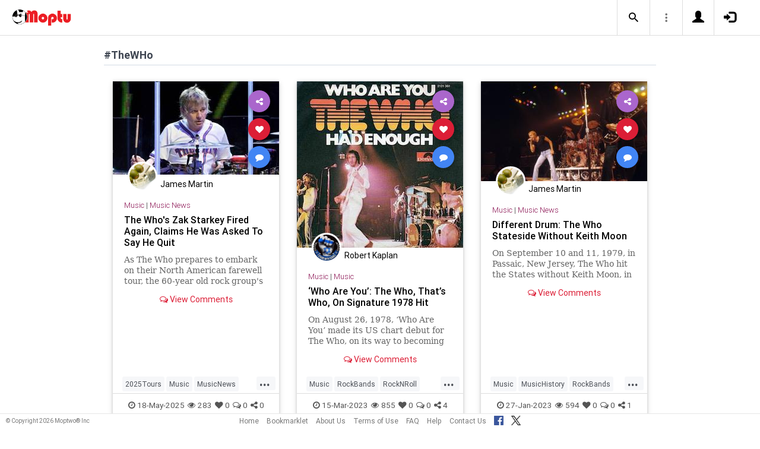

--- FILE ---
content_type: text/html; charset=UTF-8
request_url: https://www.moptu.com/index.php?ft=hashtag&fb=TheWHo
body_size: 11238
content:
<!DOCTYPE html>

<html xmlns="http://www.w3.org/1999/xhtml" xml:lang="en" lang="en"><head>
<meta http-equiv="Content-Type" content="text/html; charset=UTF-8" />
<meta property="fb:app_id" content="561274537245065" />
<meta property="og:title" content="Moptu - Publish Your World" />
<meta property="og:url" content="https://www.moptu.com/index.php" />
<link rel="canonical" href="https://www.moptu.com/index.php" />
<meta property="og:image" content="https://www.moptu.com/images/moptulogo-sm-fb.png" />
<meta property="og:description" content="Social Media for people who want to organize and share information in a comprehensive and lasting way. Moptu: publish your world." />
<meta property="og:site_name" content="Moptu" />
<meta name="description" content="Social Media for people who want to organize and share information in a comprehensive and lasting way. Moptu: publish your world." />
<meta name="keywords" content="Moptu, Moptwo" />
<meta name="author" content="Moptu" />
<meta name="copyright" content="Copyright &copy; 2026. All Rights Reserved." />
<meta name="rating" content="general" />
<meta name="robots" content="all" />
<title>Moptu - Publish Your World</title>
<!-- Global site tag (gtag.js) - Google Analytics -->
<script async src="https://www.googletagmanager.com/gtag/js?id=UA-47370346-1"></script>
<script>
  window.dataLayer = window.dataLayer || [];
  function gtag(){dataLayer.push(arguments);}
  gtag('js', new Date());

  gtag('config', 'UA-47370346-1');
</script>

<link rel="shortcut icon" href="favicon.ico"/>
<!-- Bootstrap -->
<link type="text/css" href="libraries/bootstrap/css/bootstrap.min.css" rel="stylesheet">
<link type="text/css" href="libraries/css/custom-theme/jquery-ui-1.10.0.custom.min.css" rel="stylesheet"/>

<link rel="stylesheet" type="text/css" media="screen,print" href="css/moptwostyle.css"/>

<meta name="viewport" content="width=device-width, initial-scale=1.0">

<meta name="pinterest" content="nopin" />

<link rel="apple-touch-icon" sizes="57x57" href="images/favicons/apple-icon-57x57.png">
<link rel="apple-touch-icon" sizes="60x60" href="images/favicons/apple-icon-60x60.png">
<link rel="apple-touch-icon" sizes="72x72" href="images/favicons/apple-icon-72x72.png">
<link rel="apple-touch-icon" sizes="76x76" href="images/favicons/apple-icon-76x76.png">
<link rel="apple-touch-icon" sizes="114x114" href="images/favicons/apple-icon-114x114.png">
<link rel="apple-touch-icon" sizes="120x120" href="images/favicons/apple-icon-120x120.png">
<link rel="apple-touch-icon" sizes="144x144" href="images/favicons/apple-icon-144x144.png">
<link rel="apple-touch-icon" sizes="152x152" href="images/favicons/apple-icon-152x152.png">
<link rel="apple-touch-icon" sizes="180x180" href="images/favicons/apple-icon-180x180.png">
<link rel="apple-touch-icon" href="images/favicons/apple-icon-180x180.png" />
<link rel="icon" type="image/png" sizes="192x192"  href="images/favicons/android-icon-192x192.png">
<link rel="icon" type="image/png" sizes="32x32" href="images/favicons/favicon-32x32.png">
<link rel="icon" type="image/png" sizes="96x96" href="images/favicons/favicon-96x96.png">
<link rel="icon" type="image/png" sizes="16x16" href="images/favicons/favicon-16x16.png">
<link rel="manifest" href="images/manifest.json">

<meta name="msapplication-TileColor" content="#ffffff">
<meta name="msapplication-TileImage" content="images/favicons/ms-icon-144x144.png">
<meta name="theme-color" content="#ffffff">

<script src="libraries/js/modernizr-2.8.3-respond-1.4.2.min.js"></script>
<link href="libraries/bootstrap3-editable/css/bootstrap-editable.css" rel="stylesheet"/>

<link rel="stylesheet" href="css/moptustyle.min.css">
<link rel="stylesheet" href="css/cssoverridestointegrate.css">
<link rel="stylesheet" type="text/css" media="screen,print" href="css/linkcomments.css" />
<link rel="stylesheet" type="text/css" media="screen,print" href="css/homepagesi.css" />
<link rel="http://oexchange.org/spec/0.8/rel/related-target" type="application/xrd+xml" href="https://www.moptu.com/oexchange.xrd"/>




</head>


<body class="linkbasedpage header-fixed" onload="">
<div id="pagewrapper"><div id='fb-root'></div>
<script type="text/javascript">
  window.fbAsyncInit = function() {
    FB.init({
      appId            : 561274537245065,
      autoLogAppEvents : false,
      xfbml            : false,
      version          : 'v21.0',
      status           : false,
      cookie	       : true
    });
  };
</script>
<script async defer crossorigin="anonymous" src="https://connect.facebook.net/en_US/sdk.js"></script><script>
</script>
<a name="Top"></a>
	<div class="notificationbar" style="display:none;"></div>	<div id="notification_spacer" style="display:none;">		&nbsp;	</div>
<header class="header headerbar">
  <div class="inner-wrapper" >
    <div class="branding"> <a class="logo" href="https://www.moptu.com/index.php"></a></div>

    <div class="navlinks-menu">
	    </div>

    <div class="navicons" >

		<div class="navicons-item search" > <a class="navlinks-item dropsearch" data-toggle="dropdown" href="#" role="button" aria-haspopup="true" aria-expanded="false"><span class="sb-icon-search"></span></a>
        <div class="dropdown-menu dropdown-menu-right p-2 search-below-input">
			<button type="submit" class="search-submit hidden"></button>
          <input placeholder="Enter your search term..." type="search" name="search" id="search"> 
        </div>
      </div>

      <div class="navicons-item" > <a class="navlinks-item other-settings" data-toggle="dropdown" href="#" role="button" aria-haspopup="true" aria-expanded="false"><span class="settings"></span></a>
        <div class="dropdown-menu dropdown-menu-right info-menu-dropdown">
					<a class="dropdown-item " href="https://www.moptu.com/goodies.php">Bookmarklet</a> 
							<a class="dropdown-item " href="https://www.moptu.com/about.php">About Us</a>
			<a class="dropdown-item " href="https://www.moptu.com/termsofuse.php">Terms of Use</a>
			<a class="dropdown-item " href="https://www.moptu.com/privacypolicy.php">Privacy Policy</a>
			<a class="dropdown-item " href="https://www.moptu.com/faq.php">FAQ</a>
			<a class="dropdown-item " href="https://www.moptu.com/help.php">Help</a>
			<!--<a class="dropdown-item " href="https://www.moptu.com/guidedtour.php">Guided Tour</a>-->
			<a class="dropdown-item " href="https://www.moptu.com/contactus.php">Contact Us</a>
		        </div>
      </div>

				<div class="navicons-item" > <a class="navlinks-item join" href="https://www.moptu.com/register.php" role="button" aria-haspopup="true" aria-expanded="false"><span class="glyphicon glyphicon-user mt-icon-join"></span></a></div>
		<div class="navicons-item" > <a class="navlinks-item login" href="https://www.moptu.com/login.php" role="button" aria-haspopup="true" aria-expanded="false"><span class="glyphicon glyphicon-log-in mt-icon-login"></span></a></div>
		
			
	
  </div>
</header>

<div id="header_spacer">
	&nbsp;
</div>

<div id="mt-bs-confirm-dialog" class="modal fade" tabindex="-1" role="dialog"><div class="modal-dialog" role="document"><div class="modal-content"><div class="modal-header"><button type="button" class="close" data-dismiss="modal" aria-label="Close"><span aria-hidden="true">&times;</span></button><h4 class="modal-title"></h4></div><div class="modal-body"><p></p></div><div class="modal-footer"><button type="button" class="btn btn-default" data-dismiss="modal">Cancel</button><button type="button" class="btn btn-primary">OK</button></div></div></div></div><div class="clearfix"><div id="content" class="clearfix"><div class="card-collector pt-0 animated fadeIn" data-section-src="-1"><div class="collection-title-wrapper"><h2 class="title">#TheWHo</h2></div><!--Card--><div class="card article-box z-depth-1 ovf-hidden hoverable" data-topic-id="topic_12" data-link-id="675350" data-my-link="0" data-link-comments-allowed="1" data-link-color="#000000" data-display-for-home="1"><!--Card image--><div class="card-up"><div class="view overlay hm-zoom"><img src="thumbnails/5/4/thumbs/675350.jpg" class="img-fluid " alt=""><div class="mask flex-center"><p class="white-text"><a href="#" data-toggle="modal" data-target="#modal-expanded-view">Read More &raquo;</a></p></div></div><!--Buttons--> </div><!--/.Card image--><div class="action-buttons"><a class="btn-floating btn-share"><i class="fa fa-share-alt"></i></a><div class="sharing-services-menu"><ul class=""><li><a class="linkfbshare" id="linkfbshare-675350"><span class="btn-floating btn-small btn-fb"><i class="fa fa-facebook"> </i></span><span> Facebook</span></a></li><li><a class="linktwshare" id="tweet_..-675350"  href="https://twitter.com/share?url=https%3A%2F%2Fwww.moptu.com%2FJMartin%7E675350&amp;text=The%20Who%27s%20Zak%20Starkey%20Fired%20Again%2C%20Claims%20He%20Was%20Asked%20To%20Say%20He%20Quit&amp;hashtags=2025Tours%2CMusic%2CMusicNews%2CTheWho%2CZakStarkey" target="_blank" rel="noopener" onclick="postLinkToTwitterViaURL(this, event);"><span class="btn-floating btn-small btn-tw"><i class="fa fa-x-twitter"> </i></span><span> X</span></a></li><li><a class="linkemailshare" id="linkemailshare-675350"><span class="btn-floating btn-small btn-email"><i class="fa fa-envelope"> </i></span><span> Email</span></a></li><li><a class="linkcopylinkshare" data-clipboard-text="https://www.moptu.com/JMartin~675350"><span class="btn-floating btn-small btn-link"><i class="fa fa-chain"> </i></span><span> Copy Link</span></a></li></ul></div><a class="btn-floating btn-like  " data-toggle="tooltip" data-placement="bottom" title="Like this article" data-original-title="Like this article" data-edit-id="0"><i class="fa fa-heart"></i></a><a class="btn-floating " data-toggle="modal" data-target="#modal-expanded-view"><i class="fa fa-comment"></i></a></div><div class="avatar small left img-circle-wrapper img-circle-wrapper-border"><a href="https://www.moptu.com/JMartin" ><img src="https://www.moptu.com/profile_pictures/5/4/pict/54.jpg" class="img-center-fixed-height-avatar"></a></div><div class="card-addedby"><a href="https://www.moptu.com/JMartin" >James Martin</a></div><!--Content--><div class="card-block text-left"><h5 class="card-subtitle"><a href="https://www.moptu.com/topics.php?id=12">Music</a> | <a href="https://www.moptu.com/JMartin?cat=110">Music News</a></h5><h4 class="card-title"><a href="#" data-toggle="modal" data-target="#modal-expanded-view" style="color:#000000;">The Who's Zak Starkey Fired Again, Claims He Was Asked To Say He Quit</a></h4><a class="card-external-link-url-href" style="display:none;" href="https://deadline.com/2025/05/the-who-zak-starkey-fired-again-asked-say-he-quit-1236403394/"></a><a href="https://www.moptu.com/JMartin~675350" class="linkurltext" style="color:#8c8c8c;display:none;">deadline.com</a><p class="card-summary" style="color:#666666;">As The Who prepares to embark on their North American farewell tour, the 60-year old rock group's saga with drummer Zak Starkey continues.</p><p class="card-user-comments" style="display:none;">I ain’t be going to this tour.</p><!--Triggering button--><!--<a class="view-details" style="color:#4285F4;" data-toggle="modal" data-target="#modal-expanded-view"><i class="fa fa-comments-o"></i> View Comments</a>--><div class="card-action text-center"><a href="#" data-toggle="modal" data-target="#modal-expanded-view"><i class="fa fa-comments-o"></i> View Comments</a></div></div><!--/.Card content--><div class="card-hash"><ul class="hash-topics-list"><li class="hash-topics-item"><a class="hashtopic-topics-link" href="https://www.moptu.com/index.php?ft=hashtag&fb=2025Tours">2025Tours</a></li><li class="hash-topics-item"><a class="hashtopic-topics-link" href="https://www.moptu.com/index.php?ft=hashtag&fb=Music">Music</a></li><li class="hash-topics-item"><a class="hashtopic-topics-link" href="https://www.moptu.com/index.php?ft=hashtag&fb=MusicNews">MusicNews</a></li><li class="hash-topics-item"><a class="hashtopic-topics-link" href="https://www.moptu.com/index.php?ft=hashtag&fb=TheWho">TheWho</a></li><li class="hash-topics-item"><a class="hashtopic-topics-link" href="https://www.moptu.com/index.php?ft=hashtag&fb=ZakStarkey">ZakStarkey</a></li></ul><span class="raw_user_tags" style="display: none;">#2025Tours,#Music,#MusicNews,#TheWho,#ZakStarkey</span></div><!-- Card footer --><div class="card-metadata"><ul><li><i class="fa fa-clock-o"></i> 18-May-2025</li><li data-rawviewcount="283"><a href="#" title="This article has been viewed 283 times."><i class="fa fa fa-eye"></i>283</a></li><li data-rawlikecount="0"><a href="#" title="This article has been liked by 0 people."><i class="fa fa fa-heart"></i>0</a></li><li data-rawcommentcount="0"><a href="#" title="This article has been commented on 0 times."><i class="fa fa-comments-o"></i>0</a></li><li data-rawsharecount="0"><a href="#" title="This article has been shared 0 times."><i class="fa fa-share-alt"></i>0</a></li></ul></div><!-- Card footer --><!--Card reveal--><div class="card-reveal" style="display: none;transform: translateY(0px);"><!--Content--><div class="content text-center"><h4 class="card-title"><i class="fa fa-close"></i></h4><h5>Topic</h5><hr><a href="https://www.moptu.com/topics.php?id=12">Music</a><h5 class="mt-3">Hashtags</h5><hr><div class="hash-topics-list-wrapper"></div></div><!--/.Content--></div><!--/.Card reveal--></div><!--/.Card--><!--Card--><div class="card article-box z-depth-1 ovf-hidden hoverable" data-topic-id="topic_12" data-link-id="335231" data-my-link="0" data-link-comments-allowed="1" data-link-color="#000000" data-display-for-home="1"><!--Card image--><div class="card-up"><div class="view overlay hm-zoom"><img src="thumbnails/5/6/thumbs/335231.jpg" class="img-fluid " alt=""><div class="mask flex-center"><p class="white-text"><a href="#" data-toggle="modal" data-target="#modal-expanded-view">Read More &raquo;</a></p></div></div><!--Buttons--> </div><!--/.Card image--><div class="action-buttons"><a class="btn-floating btn-share"><i class="fa fa-share-alt"></i></a><div class="sharing-services-menu"><ul class=""><li><a class="linkfbshare" id="linkfbshare-335231"><span class="btn-floating btn-small btn-fb"><i class="fa fa-facebook"> </i></span><span> Facebook</span></a></li><li><a class="linktwshare" id="tweet_..-335231"  href="https://twitter.com/share?url=https%3A%2F%2Fwww.moptu.com%2FRobKaplan%7E335231&amp;text=%E2%80%98Who%20Are%20You%E2%80%99%3A%20The%20Who%2C%20That%E2%80%99s%20Who%2C%20On%20Signature%201978%20Hit&amp;hashtags=Music%2CRockBands%2CRockNRoll%2CThe70s%2CTheWho%2CWhoAreYou" target="_blank" rel="noopener" onclick="postLinkToTwitterViaURL(this, event);"><span class="btn-floating btn-small btn-tw"><i class="fa fa-x-twitter"> </i></span><span> X</span></a></li><li><a class="linkemailshare" id="linkemailshare-335231"><span class="btn-floating btn-small btn-email"><i class="fa fa-envelope"> </i></span><span> Email</span></a></li><li><a class="linkcopylinkshare" data-clipboard-text="https://www.moptu.com/RobKaplan~335231"><span class="btn-floating btn-small btn-link"><i class="fa fa-chain"> </i></span><span> Copy Link</span></a></li></ul></div><a class="btn-floating btn-like  " data-toggle="tooltip" data-placement="bottom" title="Like this article" data-original-title="Like this article" data-edit-id="0"><i class="fa fa-heart"></i></a><a class="btn-floating " data-toggle="modal" data-target="#modal-expanded-view"><i class="fa fa-comment"></i></a></div><div class="avatar small left img-circle-wrapper img-circle-wrapper-border"><a href="https://www.moptu.com/RobKaplan" ><img src="https://www.moptu.com/profile_pictures/5/6/pict/56.jpg" class="img-center-fixed-height-avatar"></a></div><div class="card-addedby"><a href="https://www.moptu.com/RobKaplan" >Robert Kaplan</a></div><!--Content--><div class="card-block text-left"><h5 class="card-subtitle"><a href="https://www.moptu.com/topics.php?id=12">Music</a> | <a href="https://www.moptu.com/RobKaplan?cat=121">Music</a></h5><h4 class="card-title"><a href="#" data-toggle="modal" data-target="#modal-expanded-view" style="color:#000000;">‘Who Are You’: The Who, That’s Who, On Signature 1978 Hit</a></h4><a class="card-external-link-url-href" style="display:none;" href="https://www.udiscovermusic.com/stories/the-who-who-are-you-song/"></a><a href="https://www.moptu.com/RobKaplan~335231" class="linkurltext" style="color:#8c8c8c;display:none;">udiscovermusic.com</a><p class="card-summary" style="color:#666666;">On August 26, 1978, ‘Who Are You’ made its US chart debut for The Who, on its way to becoming their biggest hit there for eight years.</p><p class="card-user-comments" style="display:none;"></p><!--Triggering button--><!--<a class="view-details" style="color:#4285F4;" data-toggle="modal" data-target="#modal-expanded-view"><i class="fa fa-comments-o"></i> View Comments</a>--><div class="card-action text-center"><a href="#" data-toggle="modal" data-target="#modal-expanded-view"><i class="fa fa-comments-o"></i> View Comments</a></div></div><!--/.Card content--><div class="card-hash"><ul class="hash-topics-list"><li class="hash-topics-item"><a class="hashtopic-topics-link" href="https://www.moptu.com/index.php?ft=hashtag&fb=Music">Music</a></li><li class="hash-topics-item"><a class="hashtopic-topics-link" href="https://www.moptu.com/index.php?ft=hashtag&fb=RockBands">RockBands</a></li><li class="hash-topics-item"><a class="hashtopic-topics-link" href="https://www.moptu.com/index.php?ft=hashtag&fb=RockNRoll">RockNRoll</a></li><li class="hash-topics-item"><a class="hashtopic-topics-link" href="https://www.moptu.com/index.php?ft=hashtag&fb=The70s">The70s</a></li><li class="hash-topics-item"><a class="hashtopic-topics-link" href="https://www.moptu.com/index.php?ft=hashtag&fb=TheWho">TheWho</a></li><li class="hash-topics-item"><a class="hashtopic-topics-link" href="https://www.moptu.com/index.php?ft=hashtag&fb=WhoAreYou">WhoAreYou</a></li></ul><span class="raw_user_tags" style="display: none;">#Music,#RockBands,#RockNRoll,#The70s,#TheWho,#WhoAreYou</span></div><!-- Card footer --><div class="card-metadata"><ul><li><i class="fa fa-clock-o"></i> 15-Mar-2023</li><li data-rawviewcount="855"><a href="#" title="This article has been viewed 855 times."><i class="fa fa fa-eye"></i>855</a></li><li data-rawlikecount="0"><a href="#" title="This article has been liked by 0 people."><i class="fa fa fa-heart"></i>0</a></li><li data-rawcommentcount="0"><a href="#" title="This article has been commented on 0 times."><i class="fa fa-comments-o"></i>0</a></li><li data-rawsharecount="4"><a href="#" title="This article has been shared 4 times."><i class="fa fa-share-alt"></i>4</a></li></ul></div><!-- Card footer --><!--Card reveal--><div class="card-reveal" style="display: none;transform: translateY(0px);"><!--Content--><div class="content text-center"><h4 class="card-title"><i class="fa fa-close"></i></h4><h5>Topic</h5><hr><a href="https://www.moptu.com/topics.php?id=12">Music</a><h5 class="mt-3">Hashtags</h5><hr><div class="hash-topics-list-wrapper"></div></div><!--/.Content--></div><!--/.Card reveal--></div><!--/.Card--><!--Card--><div class="card article-box z-depth-1 ovf-hidden hoverable" data-topic-id="topic_12" data-link-id="313086" data-my-link="0" data-link-comments-allowed="1" data-link-color="#000000" data-display-for-home="1"><!--Card image--><div class="card-up"><div class="view overlay hm-zoom"><img src="thumbnails/5/4/thumbs/313086.jpg" class="img-fluid " alt=""><div class="mask flex-center"><p class="white-text"><a href="#" data-toggle="modal" data-target="#modal-expanded-view">Read More &raquo;</a></p></div></div><!--Buttons--> </div><!--/.Card image--><div class="action-buttons"><a class="btn-floating btn-share"><i class="fa fa-share-alt"></i></a><div class="sharing-services-menu"><ul class=""><li><a class="linkfbshare" id="linkfbshare-313086"><span class="btn-floating btn-small btn-fb"><i class="fa fa-facebook"> </i></span><span> Facebook</span></a></li><li><a class="linktwshare" id="tweet_..-313086"  href="https://twitter.com/share?url=https%3A%2F%2Fwww.moptu.com%2FJMartin%7E313086&amp;text=Different%20Drum%3A%20The%20Who%20Stateside%20Without%20Keith%20Moon&amp;hashtags=Music%2CMusicHistory%2CRockBands%2CRockNRoll%2CTheWho" target="_blank" rel="noopener" onclick="postLinkToTwitterViaURL(this, event);"><span class="btn-floating btn-small btn-tw"><i class="fa fa-x-twitter"> </i></span><span> X</span></a></li><li><a class="linkemailshare" id="linkemailshare-313086"><span class="btn-floating btn-small btn-email"><i class="fa fa-envelope"> </i></span><span> Email</span></a></li><li><a class="linkcopylinkshare" data-clipboard-text="https://www.moptu.com/JMartin~313086"><span class="btn-floating btn-small btn-link"><i class="fa fa-chain"> </i></span><span> Copy Link</span></a></li></ul></div><a class="btn-floating btn-like  " data-toggle="tooltip" data-placement="bottom" title="Like this article" data-original-title="Like this article" data-edit-id="0"><i class="fa fa-heart"></i></a><a class="btn-floating " data-toggle="modal" data-target="#modal-expanded-view"><i class="fa fa-comment"></i></a></div><div class="avatar small left img-circle-wrapper img-circle-wrapper-border"><a href="https://www.moptu.com/JMartin" ><img src="https://www.moptu.com/profile_pictures/5/4/pict/54.jpg" class="img-center-fixed-height-avatar"></a></div><div class="card-addedby"><a href="https://www.moptu.com/JMartin" >James Martin</a></div><!--Content--><div class="card-block text-left"><h5 class="card-subtitle"><a href="https://www.moptu.com/topics.php?id=12">Music</a> | <a href="https://www.moptu.com/JMartin?cat=110">Music News</a></h5><h4 class="card-title"><a href="#" data-toggle="modal" data-target="#modal-expanded-view" style="color:#000000;">Different Drum: The Who Stateside Without Keith Moon</a></h4><a class="card-external-link-url-href" style="display:none;" href="https://www.udiscovermusic.com/stories/the-who-stateside-without-keith-moon/"></a><a href="https://www.moptu.com/JMartin~313086" class="linkurltext" style="color:#8c8c8c;display:none;">udiscovermusic.com</a><p class="card-summary" style="color:#666666;">On September 10 and 11, 1979, in Passaic, New Jersey, The Who hit the States without Keith Moon, in their first US concerts since his death.</p><p class="card-user-comments" style="display:none;"></p><!--Triggering button--><!--<a class="view-details" style="color:#4285F4;" data-toggle="modal" data-target="#modal-expanded-view"><i class="fa fa-comments-o"></i> View Comments</a>--><div class="card-action text-center"><a href="#" data-toggle="modal" data-target="#modal-expanded-view"><i class="fa fa-comments-o"></i> View Comments</a></div></div><!--/.Card content--><div class="card-hash"><ul class="hash-topics-list"><li class="hash-topics-item"><a class="hashtopic-topics-link" href="https://www.moptu.com/index.php?ft=hashtag&fb=Music">Music</a></li><li class="hash-topics-item"><a class="hashtopic-topics-link" href="https://www.moptu.com/index.php?ft=hashtag&fb=MusicHistory">MusicHistory</a></li><li class="hash-topics-item"><a class="hashtopic-topics-link" href="https://www.moptu.com/index.php?ft=hashtag&fb=RockBands">RockBands</a></li><li class="hash-topics-item"><a class="hashtopic-topics-link" href="https://www.moptu.com/index.php?ft=hashtag&fb=RockNRoll">RockNRoll</a></li><li class="hash-topics-item"><a class="hashtopic-topics-link" href="https://www.moptu.com/index.php?ft=hashtag&fb=TheWho">TheWho</a></li></ul><span class="raw_user_tags" style="display: none;">#Music,#MusicHistory,#RockBands,#RockNRoll,#TheWho</span></div><!-- Card footer --><div class="card-metadata"><ul><li><i class="fa fa-clock-o"></i> 27-Jan-2023</li><li data-rawviewcount="594"><a href="#" title="This article has been viewed 594 times."><i class="fa fa fa-eye"></i>594</a></li><li data-rawlikecount="0"><a href="#" title="This article has been liked by 0 people."><i class="fa fa fa-heart"></i>0</a></li><li data-rawcommentcount="0"><a href="#" title="This article has been commented on 0 times."><i class="fa fa-comments-o"></i>0</a></li><li data-rawsharecount="1"><a href="#" title="This article has been shared 1 time."><i class="fa fa-share-alt"></i>1</a></li></ul></div><!-- Card footer --><!--Card reveal--><div class="card-reveal" style="display: none;transform: translateY(0px);"><!--Content--><div class="content text-center"><h4 class="card-title"><i class="fa fa-close"></i></h4><h5>Topic</h5><hr><a href="https://www.moptu.com/topics.php?id=12">Music</a><h5 class="mt-3">Hashtags</h5><hr><div class="hash-topics-list-wrapper"></div></div><!--/.Content--></div><!--/.Card reveal--></div><!--/.Card--><!--Card--><div class="card article-box z-depth-1 ovf-hidden hoverable" data-topic-id="topic_12" data-link-id="216900" data-my-link="0" data-link-comments-allowed="1" data-link-color="#000000" data-display-for-home="1"><!--Card image--><div class="card-up"><div class="view overlay hm-zoom"><img src="thumbnails/5/4/thumbs/216900.jpg" class="img-fluid " alt=""><div class="mask flex-center"><p class="white-text"><a href="#" data-toggle="modal" data-target="#modal-expanded-view">Read More &raquo;</a></p></div></div><!--Buttons--> </div><!--/.Card image--><div class="action-buttons"><a class="btn-floating btn-share"><i class="fa fa-share-alt"></i></a><div class="sharing-services-menu"><ul class=""><li><a class="linkfbshare" id="linkfbshare-216900"><span class="btn-floating btn-small btn-fb"><i class="fa fa-facebook"> </i></span><span> Facebook</span></a></li><li><a class="linktwshare" id="tweet_..-216900"  href="https://twitter.com/share?url=https%3A%2F%2Fwww.moptu.com%2FJMartin%7E216900&amp;text=Watch%20The%20Who%20play%20Pete%20Townshend%20solo%20track%20for%20first%20time%20in%2033%20years&amp;hashtags=Music%2CMusicNews%2CPeteTownshend%2CTheWho" target="_blank" rel="noopener" onclick="postLinkToTwitterViaURL(this, event);"><span class="btn-floating btn-small btn-tw"><i class="fa fa-x-twitter"> </i></span><span> X</span></a></li><li><a class="linkemailshare" id="linkemailshare-216900"><span class="btn-floating btn-small btn-email"><i class="fa fa-envelope"> </i></span><span> Email</span></a></li><li><a class="linkcopylinkshare" data-clipboard-text="https://www.moptu.com/JMartin~216900"><span class="btn-floating btn-small btn-link"><i class="fa fa-chain"> </i></span><span> Copy Link</span></a></li></ul></div><a class="btn-floating btn-like  " data-toggle="tooltip" data-placement="bottom" title="Like this article" data-original-title="Like this article" data-edit-id="0"><i class="fa fa-heart"></i></a><a class="btn-floating " data-toggle="modal" data-target="#modal-expanded-view"><i class="fa fa-comment"></i></a></div><div class="avatar small left img-circle-wrapper img-circle-wrapper-border"><a href="https://www.moptu.com/JMartin" ><img src="https://www.moptu.com/profile_pictures/5/4/pict/54.jpg" class="img-center-fixed-height-avatar"></a></div><div class="card-addedby"><a href="https://www.moptu.com/JMartin" >James Martin</a></div><!--Content--><div class="card-block text-left"><h5 class="card-subtitle"><a href="https://www.moptu.com/topics.php?id=12">Music</a> | <a href="https://www.moptu.com/JMartin?cat=110">Music News</a></h5><h4 class="card-title"><a href="#" data-toggle="modal" data-target="#modal-expanded-view" style="color:#000000;">Watch The Who play Pete Townshend solo track for first time in 33 years</a></h4><a class="card-external-link-url-href" style="display:none;" href="https://www.uncut.co.uk/news/watch-the-who-play-pete-townshend-solo-track-for-first-time-in-33-years-137705/?utm_source=rss&amp;amp;utm_medium=rss&amp;amp;utm_campaign=watch-the-who-play-pete-townshend-solo-track-for-first-time-in-33-years"></a><a href="https://www.moptu.com/JMartin~216900" class="linkurltext" style="color:#8c8c8c;display:none;">uncut.co.uk</a><p class="card-summary" style="color:#666666;">The Who performed Pete Townshend's solo track &quot;Let My Love Open The Door&quot; for the first time in 33 years at a recent show in London.</p><p class="card-user-comments" style="display:none;"></p><!--Triggering button--><!--<a class="view-details" style="color:#4285F4;" data-toggle="modal" data-target="#modal-expanded-view"><i class="fa fa-comments-o"></i> View Comments</a>--><div class="card-action text-center"><a href="#" data-toggle="modal" data-target="#modal-expanded-view"><i class="fa fa-comments-o"></i> View Comments</a></div></div><!--/.Card content--><div class="card-hash"><ul class="hash-topics-list"><li class="hash-topics-item"><a class="hashtopic-topics-link" href="https://www.moptu.com/index.php?ft=hashtag&fb=Music">Music</a></li><li class="hash-topics-item"><a class="hashtopic-topics-link" href="https://www.moptu.com/index.php?ft=hashtag&fb=MusicNews">MusicNews</a></li><li class="hash-topics-item"><a class="hashtopic-topics-link" href="https://www.moptu.com/index.php?ft=hashtag&fb=PeteTownshend">PeteTownshend</a></li><li class="hash-topics-item"><a class="hashtopic-topics-link" href="https://www.moptu.com/index.php?ft=hashtag&fb=TheWho">TheWho</a></li></ul><span class="raw_user_tags" style="display: none;">#Music,#MusicNews,#PeteTownshend,#TheWho</span></div><!-- Card footer --><div class="card-metadata"><ul><li><i class="fa fa-clock-o"></i> 1-Apr-2022</li><li data-rawviewcount="1443"><a href="#" title="This article has been viewed 1.4K times."><i class="fa fa fa-eye"></i>1.4K</a></li><li data-rawlikecount="1"><a href="#" title="This article has been liked by 1 person."><i class="fa fa fa-heart"></i>1</a></li><li data-rawcommentcount="0"><a href="#" title="This article has been commented on 0 times."><i class="fa fa-comments-o"></i>0</a></li><li data-rawsharecount="3"><a href="#" title="This article has been shared 3 times."><i class="fa fa-share-alt"></i>3</a></li></ul></div><!-- Card footer --><!--Card reveal--><div class="card-reveal" style="display: none;transform: translateY(0px);"><!--Content--><div class="content text-center"><h4 class="card-title"><i class="fa fa-close"></i></h4><h5>Topic</h5><hr><a href="https://www.moptu.com/topics.php?id=12">Music</a><h5 class="mt-3">Hashtags</h5><hr><div class="hash-topics-list-wrapper"></div></div><!--/.Content--></div><!--/.Card reveal--></div><!--/.Card--><!--Card--><div class="card article-box z-depth-1 ovf-hidden hoverable" data-topic-id="topic_12" data-link-id="98458" data-my-link="0" data-link-comments-allowed="1" data-link-color="#000000" data-display-for-home="1"><!--Card image--><div class="card-up"><div class="view overlay hm-zoom"><img src="thumbnails/5/6/thumbs/98458.jpg" class="img-fluid " alt=""><div class="mask flex-center"><p class="white-text"><a href="#" data-toggle="modal" data-target="#modal-expanded-view">Read More &raquo;</a></p></div></div><!--Buttons--> </div><!--/.Card image--><div class="action-buttons"><a class="btn-floating btn-share"><i class="fa fa-share-alt"></i></a><div class="sharing-services-menu"><ul class=""><li><a class="linkfbshare" id="linkfbshare-98458"><span class="btn-floating btn-small btn-fb"><i class="fa fa-facebook"> </i></span><span> Facebook</span></a></li><li><a class="linktwshare" id="tweet_..-98458"  href="https://twitter.com/share?url=https%3A%2F%2Fwww.moptu.com%2FRobKaplan%7E98458&amp;text=Keith%20Moon%3A%20isolated%20drum%20track%20on%20The%20Who%27s%20Pinball%20Wizard&amp;hashtags=Drummers%2CKeithMoon%2CMusic%2CMusicians%2CTheWho" target="_blank" rel="noopener" onclick="postLinkToTwitterViaURL(this, event);"><span class="btn-floating btn-small btn-tw"><i class="fa fa-x-twitter"> </i></span><span> X</span></a></li><li><a class="linkemailshare" id="linkemailshare-98458"><span class="btn-floating btn-small btn-email"><i class="fa fa-envelope"> </i></span><span> Email</span></a></li><li><a class="linkcopylinkshare" data-clipboard-text="https://www.moptu.com/RobKaplan~98458"><span class="btn-floating btn-small btn-link"><i class="fa fa-chain"> </i></span><span> Copy Link</span></a></li></ul></div><a class="btn-floating btn-like  " data-toggle="tooltip" data-placement="bottom" title="Like this article" data-original-title="Like this article" data-edit-id="0"><i class="fa fa-heart"></i></a><a class="btn-floating " data-toggle="modal" data-target="#modal-expanded-view"><i class="fa fa-comment"></i></a></div><div class="avatar small left img-circle-wrapper img-circle-wrapper-border"><a href="https://www.moptu.com/RobKaplan" ><img src="https://www.moptu.com/profile_pictures/5/6/pict/56.jpg" class="img-center-fixed-height-avatar"></a></div><div class="card-addedby"><a href="https://www.moptu.com/RobKaplan" >Robert Kaplan</a></div><!--Content--><div class="card-block text-left"><h5 class="card-subtitle"><a href="https://www.moptu.com/topics.php?id=12">Music</a> | <a href="https://www.moptu.com/RobKaplan?cat=121">Music</a></h5><h4 class="card-title"><a href="#" data-toggle="modal" data-target="#modal-expanded-view" style="color:#000000;">Keith Moon: isolated drum track on The Who's Pinball Wizard</a></h4><a class="card-external-link-url-href" style="display:none;" href="https://faroutmagazine.co.uk/keith-moon-who-isolated-drums-pinball-wizard/"></a><a href="https://www.moptu.com/RobKaplan~98458" class="linkurltext" style="color:#8c8c8c;display:none;">faroutmagazine.co.uk</a><p class="card-summary" style="color:#666666;">Take a look back at The Who's iconic drummer Keith Moon and marvel at his unique style on the 1969 classic, 'Pinball Wizard'</p><p class="card-user-comments" style="display:none;"></p><!--Triggering button--><!--<a class="view-details" style="color:#4285F4;" data-toggle="modal" data-target="#modal-expanded-view"><i class="fa fa-comments-o"></i> View Comments</a>--><div class="card-action text-center"><a href="#" data-toggle="modal" data-target="#modal-expanded-view"><i class="fa fa-comments-o"></i> View Comments</a></div></div><!--/.Card content--><div class="card-hash"><ul class="hash-topics-list"><li class="hash-topics-item"><a class="hashtopic-topics-link" href="https://www.moptu.com/index.php?ft=hashtag&fb=Drummers">Drummers</a></li><li class="hash-topics-item"><a class="hashtopic-topics-link" href="https://www.moptu.com/index.php?ft=hashtag&fb=KeithMoon">KeithMoon</a></li><li class="hash-topics-item"><a class="hashtopic-topics-link" href="https://www.moptu.com/index.php?ft=hashtag&fb=Music">Music</a></li><li class="hash-topics-item"><a class="hashtopic-topics-link" href="https://www.moptu.com/index.php?ft=hashtag&fb=Musicians">Musicians</a></li><li class="hash-topics-item"><a class="hashtopic-topics-link" href="https://www.moptu.com/index.php?ft=hashtag&fb=TheWho">TheWho</a></li></ul><span class="raw_user_tags" style="display: none;">#Drummers,#KeithMoon,#Music,#Musicians,#TheWho</span></div><!-- Card footer --><div class="card-metadata"><ul><li><i class="fa fa-clock-o"></i> 23-Aug-2020</li><li data-rawviewcount="1247"><a href="#" title="This article has been viewed 1.2K times."><i class="fa fa fa-eye"></i>1.2K</a></li><li data-rawlikecount="0"><a href="#" title="This article has been liked by 0 people."><i class="fa fa fa-heart"></i>0</a></li><li data-rawcommentcount="1"><a href="#" title="This article has been commented on 1 time."><i class="fa fa-comments-o"></i>1</a></li><li data-rawsharecount="4"><a href="#" title="This article has been shared 4 times."><i class="fa fa-share-alt"></i>4</a></li></ul></div><!-- Card footer --><!--Card reveal--><div class="card-reveal" style="display: none;transform: translateY(0px);"><!--Content--><div class="content text-center"><h4 class="card-title"><i class="fa fa-close"></i></h4><h5>Topic</h5><hr><a href="https://www.moptu.com/topics.php?id=12">Music</a><h5 class="mt-3">Hashtags</h5><hr><div class="hash-topics-list-wrapper"></div></div><!--/.Content--></div><!--/.Card reveal--></div><!--/.Card--><!--Card--><div class="card article-box z-depth-1 ovf-hidden hoverable" data-topic-id="topic_12" data-link-id="98375" data-my-link="0" data-link-comments-allowed="1" data-link-color="#000000" data-display-for-home="1"><!--Card image--><div class="card-up"><div class="view overlay hm-zoom"><img src="thumbnails/5/6/thumbs/98375.jpg" class="img-fluid " alt=""><div class="mask flex-center"><p class="white-text"><a href="#" data-toggle="modal" data-target="#modal-expanded-view">Read More &raquo;</a></p></div></div><!--Buttons--> </div><!--/.Card image--><div class="action-buttons"><a class="btn-floating btn-share"><i class="fa fa-share-alt"></i></a><div class="sharing-services-menu"><ul class=""><li><a class="linkfbshare" id="linkfbshare-98375"><span class="btn-floating btn-small btn-fb"><i class="fa fa-facebook"> </i></span><span> Facebook</span></a></li><li><a class="linktwshare" id="tweet_..-98375"  href="https://twitter.com/share?url=https%3A%2F%2Fwww.moptu.com%2FRobKaplan%7E98375&amp;text=When%20The%20Who%20replaced%20Keith%20Moon%20with%20an%20audience%20member&amp;hashtags=Drummers%2CKeithMoon%2CRock%2CRockNRoll%2CTheWho" target="_blank" rel="noopener" onclick="postLinkToTwitterViaURL(this, event);"><span class="btn-floating btn-small btn-tw"><i class="fa fa-x-twitter"> </i></span><span> X</span></a></li><li><a class="linkemailshare" id="linkemailshare-98375"><span class="btn-floating btn-small btn-email"><i class="fa fa-envelope"> </i></span><span> Email</span></a></li><li><a class="linkcopylinkshare" data-clipboard-text="https://www.moptu.com/RobKaplan~98375"><span class="btn-floating btn-small btn-link"><i class="fa fa-chain"> </i></span><span> Copy Link</span></a></li></ul></div><a class="btn-floating btn-like  " data-toggle="tooltip" data-placement="bottom" title="Like this article" data-original-title="Like this article" data-edit-id="0"><i class="fa fa-heart"></i></a><a class="btn-floating " data-toggle="modal" data-target="#modal-expanded-view"><i class="fa fa-comment"></i></a></div><div class="avatar small left img-circle-wrapper img-circle-wrapper-border"><a href="https://www.moptu.com/RobKaplan" ><img src="https://www.moptu.com/profile_pictures/5/6/pict/56.jpg" class="img-center-fixed-height-avatar"></a></div><div class="card-addedby"><a href="https://www.moptu.com/RobKaplan" >Robert Kaplan</a></div><!--Content--><div class="card-block text-left"><h5 class="card-subtitle"><a href="https://www.moptu.com/topics.php?id=12">Music</a> | <a href="https://www.moptu.com/RobKaplan?cat=121">Music</a></h5><h4 class="card-title"><a href="#" data-toggle="modal" data-target="#modal-expanded-view" style="color:#000000;">When The Who replaced Keith Moon with an audience member</a></h4><a class="card-external-link-url-href" style="display:none;" href="https://faroutmagazine.co.uk/the-who-keith-moon-replaced-audience-member/"></a><a href="https://www.moptu.com/RobKaplan~98375" class="linkurltext" style="color:#8c8c8c;display:none;">faroutmagazine.co.uk</a><p class="card-summary" style="color:#666666;">When Keith Moon passed out on stage so The Who replaced him with an audience member and 19 year old Scott Halpin lived out his dream.+</p><p class="card-user-comments" style="display:none;"></p><!--Triggering button--><!--<a class="view-details" style="color:#4285F4;" data-toggle="modal" data-target="#modal-expanded-view"><i class="fa fa-comments-o"></i> View Comments</a>--><div class="card-action text-center"><a href="#" data-toggle="modal" data-target="#modal-expanded-view"><i class="fa fa-comments-o"></i> View Comments</a></div></div><!--/.Card content--><div class="card-hash"><ul class="hash-topics-list"><li class="hash-topics-item"><a class="hashtopic-topics-link" href="https://www.moptu.com/index.php?ft=hashtag&fb=Drummers">Drummers</a></li><li class="hash-topics-item"><a class="hashtopic-topics-link" href="https://www.moptu.com/index.php?ft=hashtag&fb=KeithMoon">KeithMoon</a></li><li class="hash-topics-item"><a class="hashtopic-topics-link" href="https://www.moptu.com/index.php?ft=hashtag&fb=Rock">Rock</a></li><li class="hash-topics-item"><a class="hashtopic-topics-link" href="https://www.moptu.com/index.php?ft=hashtag&fb=RockNRoll">RockNRoll</a></li><li class="hash-topics-item"><a class="hashtopic-topics-link" href="https://www.moptu.com/index.php?ft=hashtag&fb=TheWho">TheWho</a></li></ul><span class="raw_user_tags" style="display: none;">#Drummers,#KeithMoon,#Rock,#RockNRoll,#TheWho</span></div><!-- Card footer --><div class="card-metadata"><ul><li><i class="fa fa-clock-o"></i> 22-Aug-2020</li><li data-rawviewcount="1112"><a href="#" title="This article has been viewed 1.1K times."><i class="fa fa fa-eye"></i>1.1K</a></li><li data-rawlikecount="1"><a href="#" title="This article has been liked by 1 person."><i class="fa fa fa-heart"></i>1</a></li><li data-rawcommentcount="0"><a href="#" title="This article has been commented on 0 times."><i class="fa fa-comments-o"></i>0</a></li><li data-rawsharecount="2"><a href="#" title="This article has been shared 2 times."><i class="fa fa-share-alt"></i>2</a></li></ul></div><!-- Card footer --><!--Card reveal--><div class="card-reveal" style="display: none;transform: translateY(0px);"><!--Content--><div class="content text-center"><h4 class="card-title"><i class="fa fa-close"></i></h4><h5>Topic</h5><hr><a href="https://www.moptu.com/topics.php?id=12">Music</a><h5 class="mt-3">Hashtags</h5><hr><div class="hash-topics-list-wrapper"></div></div><!--/.Content--></div><!--/.Card reveal--></div><!--/.Card--><!--Card--><div class="card article-box z-depth-1 ovf-hidden hoverable" data-topic-id="topic_1" data-link-id="90562" data-my-link="0" data-link-comments-allowed="1" data-link-color="#000000" data-display-for-home="1"><!--Card image--><div class="card-up"><div class="view overlay hm-zoom"><img src="thumbnails/3/2/2/7/thumbs/90562.jpg" class="img-fluid " alt=""><div class="mask flex-center"><p class="white-text"><a href="#" data-toggle="modal" data-target="#modal-expanded-view">Read More &raquo;</a></p></div></div><!--Buttons--> </div><!--/.Card image--><div class="action-buttons"><a class="btn-floating btn-share"><i class="fa fa-share-alt"></i></a><div class="sharing-services-menu"><ul class=""><li><a class="linkfbshare" id="linkfbshare-90562"><span class="btn-floating btn-small btn-fb"><i class="fa fa-facebook"> </i></span><span> Facebook</span></a></li><li><a class="linktwshare" id="tweet_..-90562"  href="https://twitter.com/share?url=https%3A%2F%2Fwww.moptu.com%2FCatherine%7E90562&amp;text=World%20Health%20Organization%20politicizes%20COVID-19%20data%20for%20%E2%80%98Palestine%E2%80%99%20-%20double-counts%20Jerusalem%20Arabs%2C%20takes%20Israel%20out%20of%20the%20Eastern%20Mediterranean&amp;hashtags=Coronavirus%2CCovid19%2CIsrael%2CJerusalem%2CJewish%2CTheWHO%2CWHO" target="_blank" rel="noopener" onclick="postLinkToTwitterViaURL(this, event);"><span class="btn-floating btn-small btn-tw"><i class="fa fa-x-twitter"> </i></span><span> X</span></a></li><li><a class="linkemailshare" id="linkemailshare-90562"><span class="btn-floating btn-small btn-email"><i class="fa fa-envelope"> </i></span><span> Email</span></a></li><li><a class="linkcopylinkshare" data-clipboard-text="https://www.moptu.com/Catherine~90562"><span class="btn-floating btn-small btn-link"><i class="fa fa-chain"> </i></span><span> Copy Link</span></a></li></ul></div><a class="btn-floating btn-like  " data-toggle="tooltip" data-placement="bottom" title="Like this article" data-original-title="Like this article" data-edit-id="0"><i class="fa fa-heart"></i></a><a class="btn-floating " data-toggle="modal" data-target="#modal-expanded-view"><i class="fa fa-comment"></i></a></div><div class="avatar small left img-circle-wrapper img-circle-wrapper-border"><a href="https://www.moptu.com/Catherine" ><img src="https://www.moptu.com/images/mt_silhouette_graphic.png" class="img-center-fixed-height-avatar"></a></div><div class="card-addedby"><a href="https://www.moptu.com/Catherine" >ACT</a></div><!--Content--><div class="card-block text-left"><h5 class="card-subtitle"><a href="https://www.moptu.com/topics.php?id=1">Politics</a> | <a href="https://www.moptu.com/Catherine?cat=11661">Politics</a></h5><h4 class="card-title"><a href="#" data-toggle="modal" data-target="#modal-expanded-view" style="color:#000000;">World Health Organization politicizes COVID-19 data for ‘Palestine’ - double-counts Jerusalem Arabs, takes Israel out of the Eastern Mediterranean</a></h4><a class="card-external-link-url-href" style="display:none;" href="http://elderofziyon.blogspot.com/2020/05/world-health-organization-politicizes.html?m=1"></a><a href="https://www.moptu.com/Catherine~90562" class="linkurltext" style="color:#8c8c8c;display:none;">elderofziyon.blogspot.com</a><p class="card-summary" style="color:#666666;">Blogging about Israel and the Arab world since, oh, forever.</p><p class="card-user-comments" style="display:none;"></p><!--Triggering button--><!--<a class="view-details" style="color:#4285F4;" data-toggle="modal" data-target="#modal-expanded-view"><i class="fa fa-comments-o"></i> View Comments</a>--><div class="card-action text-center"><a href="#" data-toggle="modal" data-target="#modal-expanded-view"><i class="fa fa-comments-o"></i> View Comments</a></div></div><!--/.Card content--><div class="card-hash"><ul class="hash-topics-list"><li class="hash-topics-item"><a class="hashtopic-topics-link" href="https://www.moptu.com/index.php?ft=hashtag&fb=Coronavirus">Coronavirus</a></li><li class="hash-topics-item"><a class="hashtopic-topics-link" href="https://www.moptu.com/index.php?ft=hashtag&fb=Covid19">Covid19</a></li><li class="hash-topics-item"><a class="hashtopic-topics-link" href="https://www.moptu.com/index.php?ft=hashtag&fb=Israel">Israel</a></li><li class="hash-topics-item"><a class="hashtopic-topics-link" href="https://www.moptu.com/index.php?ft=hashtag&fb=Jerusalem">Jerusalem</a></li><li class="hash-topics-item"><a class="hashtopic-topics-link" href="https://www.moptu.com/index.php?ft=hashtag&fb=Jewish">Jewish</a></li><li class="hash-topics-item"><a class="hashtopic-topics-link" href="https://www.moptu.com/index.php?ft=hashtag&fb=TheWHO">TheWHO</a></li><li class="hash-topics-item"><a class="hashtopic-topics-link" href="https://www.moptu.com/index.php?ft=hashtag&fb=WHO">WHO</a></li></ul><span class="raw_user_tags" style="display: none;">#Coronavirus,#Covid19,#Israel,#Jerusalem,#Jewish,#TheWHO,#WHO</span></div><!-- Card footer --><div class="card-metadata"><ul><li><i class="fa fa-clock-o"></i> 6-May-2020</li><li data-rawviewcount="1147"><a href="#" title="This article has been viewed 1.1K times."><i class="fa fa fa-eye"></i>1.1K</a></li><li data-rawlikecount="0"><a href="#" title="This article has been liked by 0 people."><i class="fa fa fa-heart"></i>0</a></li><li data-rawcommentcount="0"><a href="#" title="This article has been commented on 0 times."><i class="fa fa-comments-o"></i>0</a></li><li data-rawsharecount="4"><a href="#" title="This article has been shared 4 times."><i class="fa fa-share-alt"></i>4</a></li></ul></div><!-- Card footer --><!--Card reveal--><div class="card-reveal" style="display: none;transform: translateY(0px);"><!--Content--><div class="content text-center"><h4 class="card-title"><i class="fa fa-close"></i></h4><h5>Topic</h5><hr><a href="https://www.moptu.com/topics.php?id=1">Politics</a><h5 class="mt-3">Hashtags</h5><hr><div class="hash-topics-list-wrapper"></div></div><!--/.Content--></div><!--/.Card reveal--></div><!--/.Card--><!--Card--><div class="card article-box z-depth-1 ovf-hidden hoverable" data-topic-id="topic_12" data-link-id="86000" data-my-link="0" data-link-comments-allowed="1" data-link-color="#000000" data-display-for-home="1"><!--Card image--><div class="card-up"><div class="view overlay hm-zoom"><img src="thumbnails/5/4/thumbs/86000.jpg" class="img-fluid " alt=""><div class="mask flex-center"><p class="white-text"><a href="#" data-toggle="modal" data-target="#modal-expanded-view">Read More &raquo;</a></p></div></div><!--Buttons--> </div><!--/.Card image--><div class="action-buttons"><a class="btn-floating btn-share"><i class="fa fa-share-alt"></i></a><div class="sharing-services-menu"><ul class=""><li><a class="linkfbshare" id="linkfbshare-86000"><span class="btn-floating btn-small btn-fb"><i class="fa fa-facebook"> </i></span><span> Facebook</span></a></li><li><a class="linktwshare" id="tweet_..-86000"  href="https://twitter.com/share?url=https%3A%2F%2Fwww.moptu.com%2FJMartin%7E86000&amp;text=Watch%20the%20Who%20Debut%20New%20Songs%20at%20Intimate%20London%20Club&amp;hashtags=ClassicRock%2CLondon%2CMusic%2CRockNRoll%2CTheWho" target="_blank" rel="noopener" onclick="postLinkToTwitterViaURL(this, event);"><span class="btn-floating btn-small btn-tw"><i class="fa fa-x-twitter"> </i></span><span> X</span></a></li><li><a class="linkemailshare" id="linkemailshare-86000"><span class="btn-floating btn-small btn-email"><i class="fa fa-envelope"> </i></span><span> Email</span></a></li><li><a class="linkcopylinkshare" data-clipboard-text="https://www.moptu.com/JMartin~86000"><span class="btn-floating btn-small btn-link"><i class="fa fa-chain"> </i></span><span> Copy Link</span></a></li></ul></div><a class="btn-floating btn-like  " data-toggle="tooltip" data-placement="bottom" title="Like this article" data-original-title="Like this article" data-edit-id="0"><i class="fa fa-heart"></i></a><a class="btn-floating " data-toggle="modal" data-target="#modal-expanded-view"><i class="fa fa-comment"></i></a></div><div class="avatar small left img-circle-wrapper img-circle-wrapper-border"><a href="https://www.moptu.com/JMartin" ><img src="https://www.moptu.com/profile_pictures/5/4/pict/54.jpg" class="img-center-fixed-height-avatar"></a></div><div class="card-addedby"><a href="https://www.moptu.com/JMartin" >James Martin</a></div><!--Content--><div class="card-block text-left"><h5 class="card-subtitle"><a href="https://www.moptu.com/topics.php?id=12">Music</a> | <a href="https://www.moptu.com/JMartin?cat=110">Music News</a></h5><h4 class="card-title"><a href="#" data-toggle="modal" data-target="#modal-expanded-view" style="color:#000000;">Watch the Who Debut New Songs at Intimate London Club</a></h4><a class="card-external-link-url-href" style="display:none;" href="https://www.rollingstone.com/music/music-news/watch-the-who-debut-new-songs-intimate-london-club-952212/"></a><a href="https://www.moptu.com/JMartin~86000" class="linkurltext" style="color:#8c8c8c;display:none;">rollingstone.com</a><p class="card-summary" style="color:#666666;">Music, Film, TV and Political News Coverage</p><p class="card-user-comments" style="display:none;"></p><!--Triggering button--><!--<a class="view-details" style="color:#4285F4;" data-toggle="modal" data-target="#modal-expanded-view"><i class="fa fa-comments-o"></i> View Comments</a>--><div class="card-action text-center"><a href="#" data-toggle="modal" data-target="#modal-expanded-view"><i class="fa fa-comments-o"></i> View Comments</a></div></div><!--/.Card content--><div class="card-hash"><ul class="hash-topics-list"><li class="hash-topics-item"><a class="hashtopic-topics-link" href="https://www.moptu.com/index.php?ft=hashtag&fb=ClassicRock">ClassicRock</a></li><li class="hash-topics-item"><a class="hashtopic-topics-link" href="https://www.moptu.com/index.php?ft=hashtag&fb=London">London</a></li><li class="hash-topics-item"><a class="hashtopic-topics-link" href="https://www.moptu.com/index.php?ft=hashtag&fb=Music">Music</a></li><li class="hash-topics-item"><a class="hashtopic-topics-link" href="https://www.moptu.com/index.php?ft=hashtag&fb=RockNRoll">RockNRoll</a></li><li class="hash-topics-item"><a class="hashtopic-topics-link" href="https://www.moptu.com/index.php?ft=hashtag&fb=TheWho">TheWho</a></li></ul><span class="raw_user_tags" style="display: none;">#ClassicRock,#London,#Music,#RockNRoll,#TheWho</span></div><!-- Card footer --><div class="card-metadata"><ul><li><i class="fa fa-clock-o"></i> 19-Feb-2020</li><li data-rawviewcount="921"><a href="#" title="This article has been viewed 921 times."><i class="fa fa fa-eye"></i>921</a></li><li data-rawlikecount="1"><a href="#" title="This article has been liked by 1 person."><i class="fa fa fa-heart"></i>1</a></li><li data-rawcommentcount="0"><a href="#" title="This article has been commented on 0 times."><i class="fa fa-comments-o"></i>0</a></li><li data-rawsharecount="4"><a href="#" title="This article has been shared 4 times."><i class="fa fa-share-alt"></i>4</a></li></ul></div><!-- Card footer --><!--Card reveal--><div class="card-reveal" style="display: none;transform: translateY(0px);"><!--Content--><div class="content text-center"><h4 class="card-title"><i class="fa fa-close"></i></h4><h5>Topic</h5><hr><a href="https://www.moptu.com/topics.php?id=12">Music</a><h5 class="mt-3">Hashtags</h5><hr><div class="hash-topics-list-wrapper"></div></div><!--/.Content--></div><!--/.Card reveal--></div><!--/.Card--><!--Card--><div class="card article-box z-depth-1 ovf-hidden hoverable" data-topic-id="topic_12" data-link-id="82121" data-my-link="0" data-link-comments-allowed="1" data-link-color="#000000" data-display-for-home="1"><!--Card image--><div class="card-up"><div class="view overlay hm-zoom"><img src="thumbnails/5/4/thumbs/82121.jpg" class="img-fluid " alt=""><div class="mask flex-center"><p class="white-text"><a href="#" data-toggle="modal" data-target="#modal-expanded-view">Read More &raquo;</a></p></div></div><!--Buttons--> </div><!--/.Card image--><div class="action-buttons"><a class="btn-floating btn-share"><i class="fa fa-share-alt"></i></a><div class="sharing-services-menu"><ul class=""><li><a class="linkfbshare" id="linkfbshare-82121"><span class="btn-floating btn-small btn-fb"><i class="fa fa-facebook"> </i></span><span> Facebook</span></a></li><li><a class="linktwshare" id="tweet_..-82121"  href="https://twitter.com/share?url=https%3A%2F%2Fwww.moptu.com%2FJMartin%7E82121&amp;text=Album%20Review%3A%20The%20Who%E2%80%99s%20%E2%80%98Who%E2%80%99&amp;hashtags=Albums%2CMusic%2CNewMusic%2CRockNRoll%2CTheWho" target="_blank" rel="noopener" onclick="postLinkToTwitterViaURL(this, event);"><span class="btn-floating btn-small btn-tw"><i class="fa fa-x-twitter"> </i></span><span> X</span></a></li><li><a class="linkemailshare" id="linkemailshare-82121"><span class="btn-floating btn-small btn-email"><i class="fa fa-envelope"> </i></span><span> Email</span></a></li><li><a class="linkcopylinkshare" data-clipboard-text="https://www.moptu.com/JMartin~82121"><span class="btn-floating btn-small btn-link"><i class="fa fa-chain"> </i></span><span> Copy Link</span></a></li></ul></div><a class="btn-floating btn-like  " data-toggle="tooltip" data-placement="bottom" title="Like this article" data-original-title="Like this article" data-edit-id="0"><i class="fa fa-heart"></i></a><a class="btn-floating " data-toggle="modal" data-target="#modal-expanded-view"><i class="fa fa-comment"></i></a></div><div class="avatar small left img-circle-wrapper img-circle-wrapper-border"><a href="https://www.moptu.com/JMartin" ><img src="https://www.moptu.com/profile_pictures/5/4/pict/54.jpg" class="img-center-fixed-height-avatar"></a></div><div class="card-addedby"><a href="https://www.moptu.com/JMartin" >James Martin</a></div><!--Content--><div class="card-block text-left"><h5 class="card-subtitle"><a href="https://www.moptu.com/topics.php?id=12">Music</a> | <a href="https://www.moptu.com/JMartin?cat=110">Music News</a></h5><h4 class="card-title"><a href="#" data-toggle="modal" data-target="#modal-expanded-view" style="color:#000000;">Album Review: The Who’s ‘Who’</a></h4><a class="card-external-link-url-href" style="display:none;" href="https://variety.com/2019/music/news/the-who-album-review-1203426754/"></a><a href="https://www.moptu.com/JMartin~82121" class="linkurltext" style="color:#8c8c8c;display:none;">variety.com</a><p class="card-summary" style="color:#666666;">Not only did the death wish expressed 55 years ago in “My Generation” not come true, but the Who have now become the first major rock act of their generation to come up with a whole album that’s ac…</p><p class="card-user-comments" style="display:none;"></p><!--Triggering button--><!--<a class="view-details" style="color:#4285F4;" data-toggle="modal" data-target="#modal-expanded-view"><i class="fa fa-comments-o"></i> View Comments</a>--><div class="card-action text-center"><a href="#" data-toggle="modal" data-target="#modal-expanded-view"><i class="fa fa-comments-o"></i> View Comments</a></div></div><!--/.Card content--><div class="card-hash"><ul class="hash-topics-list"><li class="hash-topics-item"><a class="hashtopic-topics-link" href="https://www.moptu.com/index.php?ft=hashtag&fb=Albums">Albums</a></li><li class="hash-topics-item"><a class="hashtopic-topics-link" href="https://www.moptu.com/index.php?ft=hashtag&fb=Music">Music</a></li><li class="hash-topics-item"><a class="hashtopic-topics-link" href="https://www.moptu.com/index.php?ft=hashtag&fb=NewMusic">NewMusic</a></li><li class="hash-topics-item"><a class="hashtopic-topics-link" href="https://www.moptu.com/index.php?ft=hashtag&fb=RockNRoll">RockNRoll</a></li><li class="hash-topics-item"><a class="hashtopic-topics-link" href="https://www.moptu.com/index.php?ft=hashtag&fb=TheWho">TheWho</a></li></ul><span class="raw_user_tags" style="display: none;">#Albums,#Music,#NewMusic,#RockNRoll,#TheWho</span></div><!-- Card footer --><div class="card-metadata"><ul><li><i class="fa fa-clock-o"></i> 6-Dec-2019</li><li data-rawviewcount="1564"><a href="#" title="This article has been viewed 1.5K times."><i class="fa fa fa-eye"></i>1.5K</a></li><li data-rawlikecount="0"><a href="#" title="This article has been liked by 0 people."><i class="fa fa fa-heart"></i>0</a></li><li data-rawcommentcount="0"><a href="#" title="This article has been commented on 0 times."><i class="fa fa-comments-o"></i>0</a></li><li data-rawsharecount="2"><a href="#" title="This article has been shared 2 times."><i class="fa fa-share-alt"></i>2</a></li></ul></div><!-- Card footer --><!--Card reveal--><div class="card-reveal" style="display: none;transform: translateY(0px);"><!--Content--><div class="content text-center"><h4 class="card-title"><i class="fa fa-close"></i></h4><h5>Topic</h5><hr><a href="https://www.moptu.com/topics.php?id=12">Music</a><h5 class="mt-3">Hashtags</h5><hr><div class="hash-topics-list-wrapper"></div></div><!--/.Content--></div><!--/.Card reveal--></div><!--/.Card--><!--Card--><div class="card article-box z-depth-1 ovf-hidden hoverable" data-topic-id="topic_12" data-link-id="66514" data-my-link="0" data-link-comments-allowed="1" data-link-color="#000000" data-display-for-home="1"><!--Card image--><div class="card-up"><div class="view overlay hm-zoom"><img src="thumbnails/5/6/thumbs/66514.jpg" class="img-fluid " alt=""><div class="mask flex-center"><p class="white-text"><a href="#" data-toggle="modal" data-target="#modal-expanded-view">Read More &raquo;</a></p></div></div><!--Buttons--> </div><!--/.Card image--><div class="action-buttons"><a class="btn-floating btn-share"><i class="fa fa-share-alt"></i></a><div class="sharing-services-menu"><ul class=""><li><a class="linkfbshare" id="linkfbshare-66514"><span class="btn-floating btn-small btn-fb"><i class="fa fa-facebook"> </i></span><span> Facebook</span></a></li><li><a class="linktwshare" id="tweet_..-66514"  href="https://twitter.com/share?url=https%3A%2F%2Fwww.moptu.com%2FRobKaplan%7E66514&amp;text=Roger%20Daltrey%20on%20swagger%20and%20sensitivity%2C%20the%20new%20Who%20tour%2C%20plus%20the%20Beatles%20question&amp;hashtags=Music%2CMusicNews%2CRock%2CRogerDaltrey%2CTheWho" target="_blank" rel="noopener" onclick="postLinkToTwitterViaURL(this, event);"><span class="btn-floating btn-small btn-tw"><i class="fa fa-x-twitter"> </i></span><span> X</span></a></li><li><a class="linkemailshare" id="linkemailshare-66514"><span class="btn-floating btn-small btn-email"><i class="fa fa-envelope"> </i></span><span> Email</span></a></li><li><a class="linkcopylinkshare" data-clipboard-text="https://www.moptu.com/RobKaplan~66514"><span class="btn-floating btn-small btn-link"><i class="fa fa-chain"> </i></span><span> Copy Link</span></a></li></ul></div><a class="btn-floating btn-like  " data-toggle="tooltip" data-placement="bottom" title="Like this article" data-original-title="Like this article" data-edit-id="0"><i class="fa fa-heart"></i></a><a class="btn-floating " data-toggle="modal" data-target="#modal-expanded-view"><i class="fa fa-comment"></i></a></div><div class="avatar small left img-circle-wrapper img-circle-wrapper-border"><a href="https://www.moptu.com/RobKaplan" ><img src="https://www.moptu.com/profile_pictures/5/6/pict/56.jpg" class="img-center-fixed-height-avatar"></a></div><div class="card-addedby"><a href="https://www.moptu.com/RobKaplan" >Robert Kaplan</a></div><!--Content--><div class="card-block text-left"><h5 class="card-subtitle"><a href="https://www.moptu.com/topics.php?id=12">Music</a> | <a href="https://www.moptu.com/RobKaplan?cat=121">Music</a></h5><h4 class="card-title"><a href="#" data-toggle="modal" data-target="#modal-expanded-view" style="color:#000000;">Roger Daltrey on swagger and sensitivity, the new Who tour, plus the Beatles question</a></h4><a class="card-external-link-url-href" style="display:none;" href="https://www.latimes.com/entertainment/music/la-ca-ms-roger-daltrey-memoir-conversation-20190117-story.html"></a><a href="https://www.moptu.com/RobKaplan~66514" class="linkurltext" style="color:#8c8c8c;display:none;">latimes.com</a><p class="card-summary" style="color:#666666;">As Roger Daltrey and Pete Townshend prepare a new album and tour, The Who rocker talks with the L.A. Times about sex, drugs and whether a Beatles-Who supergroup makes sense.</p><p class="card-user-comments" style="display:none;"></p><!--Triggering button--><!--<a class="view-details" style="color:#4285F4;" data-toggle="modal" data-target="#modal-expanded-view"><i class="fa fa-comments-o"></i> View Comments</a>--><div class="card-action text-center"><a href="#" data-toggle="modal" data-target="#modal-expanded-view"><i class="fa fa-comments-o"></i> View Comments</a></div></div><!--/.Card content--><div class="card-hash"><ul class="hash-topics-list"><li class="hash-topics-item"><a class="hashtopic-topics-link" href="https://www.moptu.com/index.php?ft=hashtag&fb=Music">Music</a></li><li class="hash-topics-item"><a class="hashtopic-topics-link" href="https://www.moptu.com/index.php?ft=hashtag&fb=MusicNews">MusicNews</a></li><li class="hash-topics-item"><a class="hashtopic-topics-link" href="https://www.moptu.com/index.php?ft=hashtag&fb=Rock">Rock</a></li><li class="hash-topics-item"><a class="hashtopic-topics-link" href="https://www.moptu.com/index.php?ft=hashtag&fb=RogerDaltrey">RogerDaltrey</a></li><li class="hash-topics-item"><a class="hashtopic-topics-link" href="https://www.moptu.com/index.php?ft=hashtag&fb=TheWho">TheWho</a></li></ul><span class="raw_user_tags" style="display: none;">#Music,#MusicNews,#Rock,#RogerDaltrey,#TheWho</span></div><!-- Card footer --><div class="card-metadata"><ul><li><i class="fa fa-clock-o"></i> 18-Jan-2019</li><li data-rawviewcount="2322"><a href="#" title="This article has been viewed 2.3K times."><i class="fa fa fa-eye"></i>2.3K</a></li><li data-rawlikecount="0"><a href="#" title="This article has been liked by 0 people."><i class="fa fa fa-heart"></i>0</a></li><li data-rawcommentcount="0"><a href="#" title="This article has been commented on 0 times."><i class="fa fa-comments-o"></i>0</a></li><li data-rawsharecount="3"><a href="#" title="This article has been shared 3 times."><i class="fa fa-share-alt"></i>3</a></li></ul></div><!-- Card footer --><!--Card reveal--><div class="card-reveal" style="display: none;transform: translateY(0px);"><!--Content--><div class="content text-center"><h4 class="card-title"><i class="fa fa-close"></i></h4><h5>Topic</h5><hr><a href="https://www.moptu.com/topics.php?id=12">Music</a><h5 class="mt-3">Hashtags</h5><hr><div class="hash-topics-list-wrapper"></div></div><!--/.Content--></div><!--/.Card reveal--></div><!--/.Card--><!--Card--><div class="card article-box z-depth-1 ovf-hidden hoverable" data-topic-id="topic_12" data-link-id="45587" data-my-link="0" data-link-comments-allowed="1" data-link-color="#000000" data-display-for-home="1"><!--Card image--><div class="card-up"><div class="view overlay hm-zoom"><img src="thumbnails/2/thumbs/45587.jpg" class="img-fluid " alt=""><div class="mask flex-center"><p class="white-text"><a href="#" data-toggle="modal" data-target="#modal-expanded-view">Read More &raquo;</a></p></div></div><!--Buttons--> </div><!--/.Card image--><div class="action-buttons"><a class="btn-floating btn-share"><i class="fa fa-share-alt"></i></a><div class="sharing-services-menu"><ul class=""><li><a class="linkfbshare" id="linkfbshare-45587"><span class="btn-floating btn-small btn-fb"><i class="fa fa-facebook"> </i></span><span> Facebook</span></a></li><li><a class="linktwshare" id="tweet_..-45587"  href="https://twitter.com/share?url=https%3A%2F%2Fwww.moptu.com%2Fjnamm%7E45587&amp;text=Conversation%20With%20A%20Legend%3A%20The%20Who%27s%20Pete%20Townshend%20On%20Art%2C%20Festivals%20And%20More&amp;hashtags=art%2Cfestivals%2Cmusic%2CPeteTownshend%2CTheWho" target="_blank" rel="noopener" onclick="postLinkToTwitterViaURL(this, event);"><span class="btn-floating btn-small btn-tw"><i class="fa fa-x-twitter"> </i></span><span> X</span></a></li><li><a class="linkemailshare" id="linkemailshare-45587"><span class="btn-floating btn-small btn-email"><i class="fa fa-envelope"> </i></span><span> Email</span></a></li><li><a class="linkcopylinkshare" data-clipboard-text="https://www.moptu.com/jnamm~45587"><span class="btn-floating btn-small btn-link"><i class="fa fa-chain"> </i></span><span> Copy Link</span></a></li></ul></div><a class="btn-floating btn-like  " data-toggle="tooltip" data-placement="bottom" title="Like this article" data-original-title="Like this article" data-edit-id="0"><i class="fa fa-heart"></i></a><a class="btn-floating " data-toggle="modal" data-target="#modal-expanded-view"><i class="fa fa-comment"></i></a></div><div class="avatar small left img-circle-wrapper img-circle-wrapper-border"><a href="https://www.moptu.com/jnamm" ><img src="https://www.moptu.com/profile_pictures/2/pict/2.jpg" class="img-center-fixed-height-avatar"></a></div><div class="card-addedby"><a href="https://www.moptu.com/jnamm" >Josh Namm</a></div><!--Content--><div class="card-block text-left"><h5 class="card-subtitle"><a href="https://www.moptu.com/topics.php?id=12">Music</a> | <a href="https://www.moptu.com/jnamm?cat=5">Music</a></h5><h4 class="card-title"><a href="#" data-toggle="modal" data-target="#modal-expanded-view" style="color:#000000;">Conversation With A Legend: The Who's Pete Townshend On Art, Festivals And More</a></h4><a class="card-external-link-url-href" style="display:none;" href="https://www.forbes.com/sites/stevebaltin/2017/06/19/conversation-with-a-legend-the-whos-pete-townshend-on-art-festivals-and-more/#1166d8ae4933"></a><a href="https://www.moptu.com/jnamm~45587" class="linkurltext" style="color:#8c8c8c;display:none;">forbes.com</a><p class="card-summary" style="color:#666666;">Who guitarist Pete Townshend is bringing a classical version of Quadrophenia to the U.S. in September. To mark the occasion he talked about everything from Tommy and Desert Trip to the early days of rock in this exceptional interview.</p><p class="card-user-comments" style="display:none;">Yes, I like old music. I like some new music too. I love music so obviously - most music is older - so therefore...anyway, The Who are legends, Pete stays relevant (in his Townshend kind of way) - and I do believe that I am going to go see Quadrophenia!</p><!--Triggering button--><!--<a class="view-details" style="color:#4285F4;" data-toggle="modal" data-target="#modal-expanded-view"><i class="fa fa-comments-o"></i> View Comments</a>--><div class="card-action text-center"><a href="#" data-toggle="modal" data-target="#modal-expanded-view"><i class="fa fa-comments-o"></i> View Comments</a></div></div><!--/.Card content--><div class="card-hash"><ul class="hash-topics-list"><li class="hash-topics-item"><a class="hashtopic-topics-link" href="https://www.moptu.com/index.php?ft=hashtag&fb=art">art</a></li><li class="hash-topics-item"><a class="hashtopic-topics-link" href="https://www.moptu.com/index.php?ft=hashtag&fb=festivals">festivals</a></li><li class="hash-topics-item"><a class="hashtopic-topics-link" href="https://www.moptu.com/index.php?ft=hashtag&fb=music">music</a></li><li class="hash-topics-item"><a class="hashtopic-topics-link" href="https://www.moptu.com/index.php?ft=hashtag&fb=PeteTownshend">PeteTownshend</a></li><li class="hash-topics-item"><a class="hashtopic-topics-link" href="https://www.moptu.com/index.php?ft=hashtag&fb=TheWho">TheWho</a></li></ul><span class="raw_user_tags" style="display: none;">#art,#festivals,#music,#PeteTownshend,#TheWho</span></div><!-- Card footer --><div class="card-metadata"><ul><li><i class="fa fa-clock-o"></i> 21-Jun-2017</li><li data-rawviewcount="2524"><a href="#" title="This article has been viewed 2.5K times."><i class="fa fa fa-eye"></i>2.5K</a></li><li data-rawlikecount="1"><a href="#" title="This article has been liked by 1 person."><i class="fa fa fa-heart"></i>1</a></li><li data-rawcommentcount="0"><a href="#" title="This article has been commented on 0 times."><i class="fa fa-comments-o"></i>0</a></li><li data-rawsharecount="3"><a href="#" title="This article has been shared 3 times."><i class="fa fa-share-alt"></i>3</a></li></ul></div><!-- Card footer --><!--Card reveal--><div class="card-reveal" style="display: none;transform: translateY(0px);"><!--Content--><div class="content text-center"><h4 class="card-title"><i class="fa fa-close"></i></h4><h5>Topic</h5><hr><a href="https://www.moptu.com/topics.php?id=12">Music</a><h5 class="mt-3">Hashtags</h5><hr><div class="hash-topics-list-wrapper"></div></div><!--/.Content--></div><!--/.Card reveal--></div><!--/.Card--><!--Card--><div class="card article-box z-depth-1 ovf-hidden hoverable" data-topic-id="topic_16" data-link-id="31886" data-my-link="0" data-link-comments-allowed="1" data-link-color="#000000" data-display-for-home="1"><!--Card image--><div class="card-up"><div class="view overlay hm-zoom"><img src="thumbnails/1/thumbs/31886.jpg" class="img-fluid " alt=""><div class="mask flex-center"><p class="white-text"><a href="#" data-toggle="modal" data-target="#modal-expanded-view">Read More &raquo;</a></p></div></div><!--Buttons--> </div><!--/.Card image--><div class="action-buttons"><a class="btn-floating btn-share"><i class="fa fa-share-alt"></i></a><div class="sharing-services-menu"><ul class=""><li><a class="linkfbshare" id="linkfbshare-31886"><span class="btn-floating btn-small btn-fb"><i class="fa fa-facebook"> </i></span><span> Facebook</span></a></li><li><a class="linktwshare" id="tweet_..-31886"  href="https://twitter.com/share?url=https%3A%2F%2Fwww.moptu.com%2Fchaspel%7E31886&amp;text=Stones%2C%20Dylan%2C%20McCartney%20play%20Coachella%20site%20in%20October&amp;hashtags=Dylan%2CEntertainment%2CEntertainmentNews%2CMcCartney%2CMusic%2CMusicNews%2CNeilYoung%2CNews%2CRollingStones%2CTheWho" target="_blank" rel="noopener" onclick="postLinkToTwitterViaURL(this, event);"><span class="btn-floating btn-small btn-tw"><i class="fa fa-x-twitter"> </i></span><span> X</span></a></li><li><a class="linkemailshare" id="linkemailshare-31886"><span class="btn-floating btn-small btn-email"><i class="fa fa-envelope"> </i></span><span> Email</span></a></li><li><a class="linkcopylinkshare" data-clipboard-text="https://www.moptu.com/chaspel~31886"><span class="btn-floating btn-small btn-link"><i class="fa fa-chain"> </i></span><span> Copy Link</span></a></li></ul></div><a class="btn-floating btn-like  " data-toggle="tooltip" data-placement="bottom" title="Like this article" data-original-title="Like this article" data-edit-id="0"><i class="fa fa-heart"></i></a><a class="btn-floating " data-toggle="modal" data-target="#modal-expanded-view"><i class="fa fa-comment"></i></a></div><div class="avatar small left img-circle-wrapper img-circle-wrapper-border"><a href="https://www.moptu.com/chaspel" ><img src="https://www.moptu.com/profile_pictures/1/pict/1.jpg" class="img-center-fixed-height-avatar"></a></div><div class="card-addedby"><a href="https://www.moptu.com/chaspel" >Charles Haspel</a></div><!--Content--><div class="card-block text-left"><h5 class="card-subtitle"><a href="https://www.moptu.com/topics.php?id=16">Entertainment</a> | <a href="https://www.moptu.com/chaspel?cat=1283">Entertainment</a></h5><h4 class="card-title"><a href="#" data-toggle="modal" data-target="#modal-expanded-view" style="color:#000000;">Stones, Dylan, McCartney play Coachella site in October</a></h4><a class="card-external-link-url-href" style="display:none;" href="https://www.yahoo.com/music/stones-dylan-mccartney-play-coachella-october-144827518.html"></a><a href="https://www.moptu.com/chaspel~31886" class="linkurltext" style="color:#8c8c8c;display:none;">yahoo.com</a><p class="card-summary" style="color:#666666;">Goldenvoice announced Tuesday that the Rolling Stones, Bob Dylan, Paul McCartney, Neil Young, Roger Waters and the Who will perform during a three-day concert in the Southern California desert where the annual Coachella music festival is held.</p><p class="card-user-comments" style="display:none;"></p><!--Triggering button--><!--<a class="view-details" style="color:#4285F4;" data-toggle="modal" data-target="#modal-expanded-view"><i class="fa fa-comments-o"></i> View Comments</a>--><div class="card-action text-center"><a href="#" data-toggle="modal" data-target="#modal-expanded-view"><i class="fa fa-comments-o"></i> View Comments</a></div></div><!--/.Card content--><div class="card-hash"><ul class="hash-topics-list"><li class="hash-topics-item"><a class="hashtopic-topics-link" href="https://www.moptu.com/index.php?ft=hashtag&fb=Dylan">Dylan</a></li><li class="hash-topics-item"><a class="hashtopic-topics-link" href="https://www.moptu.com/index.php?ft=hashtag&fb=Entertainment">Entertainment</a></li><li class="hash-topics-item"><a class="hashtopic-topics-link" href="https://www.moptu.com/index.php?ft=hashtag&fb=EntertainmentNews">EntertainmentNews</a></li><li class="hash-topics-item"><a class="hashtopic-topics-link" href="https://www.moptu.com/index.php?ft=hashtag&fb=McCartney">McCartney</a></li><li class="hash-topics-item"><a class="hashtopic-topics-link" href="https://www.moptu.com/index.php?ft=hashtag&fb=Music">Music</a></li><li class="hash-topics-item"><a class="hashtopic-topics-link" href="https://www.moptu.com/index.php?ft=hashtag&fb=MusicNews">MusicNews</a></li><li class="hash-topics-item"><a class="hashtopic-topics-link" href="https://www.moptu.com/index.php?ft=hashtag&fb=NeilYoung">NeilYoung</a></li><li class="hash-topics-item"><a class="hashtopic-topics-link" href="https://www.moptu.com/index.php?ft=hashtag&fb=News">News</a></li><li class="hash-topics-item"><a class="hashtopic-topics-link" href="https://www.moptu.com/index.php?ft=hashtag&fb=RollingStones">RollingStones</a></li><li class="hash-topics-item"><a class="hashtopic-topics-link" href="https://www.moptu.com/index.php?ft=hashtag&fb=TheWho">TheWho</a></li></ul><span class="raw_user_tags" style="display: none;">#Dylan,#Entertainment,#EntertainmentNews,#McCartney,#Music,#MusicNews,#NeilYoung,#News,#RollingStones,#TheWho</span></div><!-- Card footer --><div class="card-metadata"><ul><li><i class="fa fa-clock-o"></i> 3-May-2016</li><li data-rawviewcount="2830"><a href="#" title="This article has been viewed 2.8K times."><i class="fa fa fa-eye"></i>2.8K</a></li><li data-rawlikecount="0"><a href="#" title="This article has been liked by 0 people."><i class="fa fa fa-heart"></i>0</a></li><li data-rawcommentcount="0"><a href="#" title="This article has been commented on 0 times."><i class="fa fa-comments-o"></i>0</a></li><li data-rawsharecount="2"><a href="#" title="This article has been shared 2 times."><i class="fa fa-share-alt"></i>2</a></li></ul></div><!-- Card footer --><!--Card reveal--><div class="card-reveal" style="display: none;transform: translateY(0px);"><!--Content--><div class="content text-center"><h4 class="card-title"><i class="fa fa-close"></i></h4><h5>Topic</h5><hr><a href="https://www.moptu.com/topics.php?id=16">Entertainment</a><h5 class="mt-3">Hashtags</h5><hr><div class="hash-topics-list-wrapper"></div></div><!--/.Content--></div><!--/.Card reveal--></div><!--/.Card--><!--Card--><div class="card article-box z-depth-1 ovf-hidden hoverable" data-topic-id="topic_12" data-link-id="30066" data-my-link="0" data-link-comments-allowed="1" data-link-color="#000000" data-display-for-home="1"><!--Card image--><div class="card-up"><div class="view overlay hm-zoom"><img src="thumbnails/2/thumbs/30066.jpg" class="img-fluid " alt=""><div class="mask flex-center"><p class="white-text"><a href="#" data-toggle="modal" data-target="#modal-expanded-view">Read More &raquo;</a></p></div></div><!--Buttons--> </div><!--/.Card image--><div class="action-buttons"><a class="btn-floating btn-share"><i class="fa fa-share-alt"></i></a><div class="sharing-services-menu"><ul class=""><li><a class="linkfbshare" id="linkfbshare-30066"><span class="btn-floating btn-small btn-fb"><i class="fa fa-facebook"> </i></span><span> Facebook</span></a></li><li><a class="linktwshare" id="tweet_..-30066"  href="https://twitter.com/share?url=https%3A%2F%2Fwww.moptu.com%2Fjnamm%7E30066&amp;text=The%20Who%20Pay%20Tribute%20to%20David%20Bowie%20at%20New%20York%20Concert%20%7C%20Rolling%20Stone&amp;hashtags=Bowie%2CDavidBowie%2Cmusic%2Cmusicnews%2CTheWHo" target="_blank" rel="noopener" onclick="postLinkToTwitterViaURL(this, event);"><span class="btn-floating btn-small btn-tw"><i class="fa fa-x-twitter"> </i></span><span> X</span></a></li><li><a class="linkemailshare" id="linkemailshare-30066"><span class="btn-floating btn-small btn-email"><i class="fa fa-envelope"> </i></span><span> Email</span></a></li><li><a class="linkcopylinkshare" data-clipboard-text="https://www.moptu.com/jnamm~30066"><span class="btn-floating btn-small btn-link"><i class="fa fa-chain"> </i></span><span> Copy Link</span></a></li></ul></div><a class="btn-floating btn-like  " data-toggle="tooltip" data-placement="bottom" title="Like this article" data-original-title="Like this article" data-edit-id="0"><i class="fa fa-heart"></i></a><a class="btn-floating " data-toggle="modal" data-target="#modal-expanded-view"><i class="fa fa-comment"></i></a></div><div class="avatar small left img-circle-wrapper img-circle-wrapper-border"><a href="https://www.moptu.com/jnamm" ><img src="https://www.moptu.com/profile_pictures/2/pict/2.jpg" class="img-center-fixed-height-avatar"></a></div><div class="card-addedby"><a href="https://www.moptu.com/jnamm" >Josh Namm</a></div><!--Content--><div class="card-block text-left"><h5 class="card-subtitle"><a href="https://www.moptu.com/topics.php?id=12">Music</a> | <a href="https://www.moptu.com/jnamm?cat=5">Music</a></h5><h4 class="card-title"><a href="#" data-toggle="modal" data-target="#modal-expanded-view" style="color:#000000;">The Who Pay Tribute to David Bowie at New York Concert | Rolling Stone</a></h4><a class="card-external-link-url-href" style="display:none;" href="http://www.rollingstone.com/music/news/the-who-pay-tribute-to-david-bowie-at-new-york-concert-20160304"></a><a href="https://www.moptu.com/jnamm~30066" class="linkurltext" style="color:#8c8c8c;display:none;">rollingstone.com</a><p class="card-summary" style="color:#666666;">The Who paid tribute to their &quot;longtime fan&quot; and friend David Bowie prior to the band's concert Thursday at New York's Madison Square Garden.</p><p class="card-user-comments" style="display:none;">I really would have liked to have been there to see this.</p><!--Triggering button--><!--<a class="view-details" style="color:#4285F4;" data-toggle="modal" data-target="#modal-expanded-view"><i class="fa fa-comments-o"></i> View Comments</a>--><div class="card-action text-center"><a href="#" data-toggle="modal" data-target="#modal-expanded-view"><i class="fa fa-comments-o"></i> View Comments</a></div></div><!--/.Card content--><div class="card-hash"><ul class="hash-topics-list"><li class="hash-topics-item"><a class="hashtopic-topics-link" href="https://www.moptu.com/index.php?ft=hashtag&fb=Bowie">Bowie</a></li><li class="hash-topics-item"><a class="hashtopic-topics-link" href="https://www.moptu.com/index.php?ft=hashtag&fb=DavidBowie">DavidBowie</a></li><li class="hash-topics-item"><a class="hashtopic-topics-link" href="https://www.moptu.com/index.php?ft=hashtag&fb=music">music</a></li><li class="hash-topics-item"><a class="hashtopic-topics-link" href="https://www.moptu.com/index.php?ft=hashtag&fb=musicnews">musicnews</a></li><li class="hash-topics-item"><a class="hashtopic-topics-link" href="https://www.moptu.com/index.php?ft=hashtag&fb=TheWHo">TheWHo</a></li></ul><span class="raw_user_tags" style="display: none;">#Bowie,#DavidBowie,#music,#musicnews,#TheWHo</span></div><!-- Card footer --><div class="card-metadata"><ul><li><i class="fa fa-clock-o"></i> 5-Mar-2016</li><li data-rawviewcount="2734"><a href="#" title="This article has been viewed 2.7K times."><i class="fa fa fa-eye"></i>2.7K</a></li><li data-rawlikecount="0"><a href="#" title="This article has been liked by 0 people."><i class="fa fa fa-heart"></i>0</a></li><li data-rawcommentcount="0"><a href="#" title="This article has been commented on 0 times."><i class="fa fa-comments-o"></i>0</a></li><li data-rawsharecount="3"><a href="#" title="This article has been shared 3 times."><i class="fa fa-share-alt"></i>3</a></li></ul></div><!-- Card footer --><!--Card reveal--><div class="card-reveal" style="display: none;transform: translateY(0px);"><!--Content--><div class="content text-center"><h4 class="card-title"><i class="fa fa-close"></i></h4><h5>Topic</h5><hr><a href="https://www.moptu.com/topics.php?id=12">Music</a><h5 class="mt-3">Hashtags</h5><hr><div class="hash-topics-list-wrapper"></div></div><!--/.Content--></div><!--/.Card reveal--></div><!--/.Card--><!--Card--><div class="card article-box z-depth-1 ovf-hidden hoverable" data-topic-id="topic_12" data-link-id="20691" data-my-link="0" data-link-comments-allowed="1" data-link-color="#000000" data-display-for-home="1"><!--Card image--><div class="card-up"><div class="view overlay hm-zoom"><img src="thumbnails/5/4/thumbs/20691.jpg" class="img-fluid " alt=""><div class="mask flex-center"><p class="white-text"><a href="#" data-toggle="modal" data-target="#modal-expanded-view">Read More &raquo;</a></p></div></div><!--Buttons--> </div><!--/.Card image--><div class="action-buttons"><a class="btn-floating btn-share"><i class="fa fa-share-alt"></i></a><div class="sharing-services-menu"><ul class=""><li><a class="linkfbshare" id="linkfbshare-20691"><span class="btn-floating btn-small btn-fb"><i class="fa fa-facebook"> </i></span><span> Facebook</span></a></li><li><a class="linktwshare" id="tweet_..-20691"  href="https://twitter.com/share?url=https%3A%2F%2Fwww.moptu.com%2FJMartin%7E20691&amp;text=Keith%20Moon%2C%20Drummer%20of%20The%20Who%2C%20Passes%20Out%20at%201973%20Concert%3B%2019-Year-Old%20Fan%20Takes%20Over%20%7C%20Open%20Culture&amp;hashtags=classicrock%2Cmusic%2Crocknroll%2Cthewho" target="_blank" rel="noopener" onclick="postLinkToTwitterViaURL(this, event);"><span class="btn-floating btn-small btn-tw"><i class="fa fa-x-twitter"> </i></span><span> X</span></a></li><li><a class="linkemailshare" id="linkemailshare-20691"><span class="btn-floating btn-small btn-email"><i class="fa fa-envelope"> </i></span><span> Email</span></a></li><li><a class="linkcopylinkshare" data-clipboard-text="https://www.moptu.com/JMartin~20691"><span class="btn-floating btn-small btn-link"><i class="fa fa-chain"> </i></span><span> Copy Link</span></a></li></ul></div><a class="btn-floating btn-like  " data-toggle="tooltip" data-placement="bottom" title="Like this article" data-original-title="Like this article" data-edit-id="0"><i class="fa fa-heart"></i></a><a class="btn-floating " data-toggle="modal" data-target="#modal-expanded-view"><i class="fa fa-comment"></i></a></div><div class="avatar small left img-circle-wrapper img-circle-wrapper-border"><a href="https://www.moptu.com/JMartin" ><img src="https://www.moptu.com/profile_pictures/5/4/pict/54.jpg" class="img-center-fixed-height-avatar"></a></div><div class="card-addedby"><a href="https://www.moptu.com/JMartin" >James Martin</a></div><!--Content--><div class="card-block text-left"><h5 class="card-subtitle"><a href="https://www.moptu.com/topics.php?id=12">Music</a> | <a href="https://www.moptu.com/JMartin?cat=110">Music News</a></h5><h4 class="card-title"><a href="#" data-toggle="modal" data-target="#modal-expanded-view" style="color:#000000;">Keith Moon, Drummer of The Who, Passes Out at 1973 Concert; 19-Year-Old Fan Takes Over | Open Culture</a></h4><a class="card-external-link-url-href" style="display:none;" href="http://www.openculture.com/2012/08/keith_moon_drummer_of_the_who_passes_out_at_1973_concert_19-year-old_fan_takes_over.html"></a><a href="https://www.moptu.com/JMartin~20691" class="linkurltext" style="color:#8c8c8c;display:none;">openculture.com</a><p class="card-summary" style="color:#666666;">In November 1973, Scot Halpin, a 19-year-old kid, scalped tickets to The Who concert in San Francisco, California. Little did he know that he'd wind up playing drums for the band that night -- that his name would end up etched in the annals of rock 'n'</p><p class="card-user-comments" style="display:none;"></p><!--Triggering button--><!--<a class="view-details" style="color:#4285F4;" data-toggle="modal" data-target="#modal-expanded-view"><i class="fa fa-comments-o"></i> View Comments</a>--><div class="card-action text-center"><a href="#" data-toggle="modal" data-target="#modal-expanded-view"><i class="fa fa-comments-o"></i> View Comments</a></div></div><!--/.Card content--><div class="card-hash"><ul class="hash-topics-list"><li class="hash-topics-item"><a class="hashtopic-topics-link" href="https://www.moptu.com/index.php?ft=hashtag&fb=classicrock">classicrock</a></li><li class="hash-topics-item"><a class="hashtopic-topics-link" href="https://www.moptu.com/index.php?ft=hashtag&fb=music">music</a></li><li class="hash-topics-item"><a class="hashtopic-topics-link" href="https://www.moptu.com/index.php?ft=hashtag&fb=rocknroll">rocknroll</a></li><li class="hash-topics-item"><a class="hashtopic-topics-link" href="https://www.moptu.com/index.php?ft=hashtag&fb=thewho">thewho</a></li></ul><span class="raw_user_tags" style="display: none;">#classicrock,#music,#rocknroll,#thewho</span></div><!-- Card footer --><div class="card-metadata"><ul><li><i class="fa fa-clock-o"></i> 1-Jun-2015</li><li data-rawviewcount="4670"><a href="#" title="This article has been viewed 4.6K times."><i class="fa fa fa-eye"></i>4.6K</a></li><li data-rawlikecount="0"><a href="#" title="This article has been liked by 0 people."><i class="fa fa fa-heart"></i>0</a></li><li data-rawcommentcount="0"><a href="#" title="This article has been commented on 0 times."><i class="fa fa-comments-o"></i>0</a></li><li data-rawsharecount="2"><a href="#" title="This article has been shared 2 times."><i class="fa fa-share-alt"></i>2</a></li></ul></div><!-- Card footer --><!--Card reveal--><div class="card-reveal" style="display: none;transform: translateY(0px);"><!--Content--><div class="content text-center"><h4 class="card-title"><i class="fa fa-close"></i></h4><h5>Topic</h5><hr><a href="https://www.moptu.com/topics.php?id=12">Music</a><h5 class="mt-3">Hashtags</h5><hr><div class="hash-topics-list-wrapper"></div></div><!--/.Content--></div><!--/.Card reveal--></div><!--/.Card--><!--Card--><div class="card article-box z-depth-1 ovf-hidden hoverable" data-topic-id="topic_12" data-link-id="17444" data-my-link="0" data-link-comments-allowed="1" data-link-color="#000000" data-display-for-home="1"><!--Card image--><div class="card-up"><div class="view overlay hm-zoom"><img src="thumbnails/5/4/thumbs/17444.jpg" class="img-fluid " alt=""><div class="mask flex-center"><p class="white-text"><a href="#" data-toggle="modal" data-target="#modal-expanded-view">Read More &raquo;</a></p></div></div><!--Buttons--> </div><!--/.Card image--><div class="action-buttons"><a class="btn-floating btn-share"><i class="fa fa-share-alt"></i></a><div class="sharing-services-menu"><ul class=""><li><a class="linkfbshare" id="linkfbshare-17444"><span class="btn-floating btn-small btn-fb"><i class="fa fa-facebook"> </i></span><span> Facebook</span></a></li><li><a class="linktwshare" id="tweet_..-17444"  href="https://twitter.com/share?url=https%3A%2F%2Fwww.moptu.com%2FJMartin%7E17444&amp;text=Lambert%20%26amp%3B%20Stamp%20%282014%29%20-%20IMDb&amp;hashtags=entertainment%2CMods%2Cmovies%2Cmusic%2Cmusicnews%2CTheWho" target="_blank" rel="noopener" onclick="postLinkToTwitterViaURL(this, event);"><span class="btn-floating btn-small btn-tw"><i class="fa fa-x-twitter"> </i></span><span> X</span></a></li><li><a class="linkemailshare" id="linkemailshare-17444"><span class="btn-floating btn-small btn-email"><i class="fa fa-envelope"> </i></span><span> Email</span></a></li><li><a class="linkcopylinkshare" data-clipboard-text="https://www.moptu.com/JMartin~17444"><span class="btn-floating btn-small btn-link"><i class="fa fa-chain"> </i></span><span> Copy Link</span></a></li></ul></div><a class="btn-floating btn-like  " data-toggle="tooltip" data-placement="bottom" title="Like this article" data-original-title="Like this article" data-edit-id="0"><i class="fa fa-heart"></i></a><a class="btn-floating " data-toggle="modal" data-target="#modal-expanded-view"><i class="fa fa-comment"></i></a></div><div class="avatar small left img-circle-wrapper img-circle-wrapper-border"><a href="https://www.moptu.com/JMartin" ><img src="https://www.moptu.com/profile_pictures/5/4/pict/54.jpg" class="img-center-fixed-height-avatar"></a></div><div class="card-addedby"><a href="https://www.moptu.com/JMartin" >James Martin</a></div><!--Content--><div class="card-block text-left"><h5 class="card-subtitle"><a href="https://www.moptu.com/topics.php?id=12">Music</a> | <a href="https://www.moptu.com/JMartin?cat=110">Music News</a></h5><h4 class="card-title"><a href="#" data-toggle="modal" data-target="#modal-expanded-view" style="color:#000000;">Lambert &amp; Stamp (2014) - IMDb</a></h4><a class="card-external-link-url-href" style="display:none;" href="http://www.imdb.com/title/tt3458236/?ref_=hm_hp_i_3"></a><a href="https://www.moptu.com/JMartin~17444" class="linkurltext" style="color:#8c8c8c;display:none;">imdb.com</a><p class="card-summary" style="color:#666666;">Directed by James D. Cooper. With Richard Barnes, Heather Daltrey, Roger Daltrey, Robert Fearnley-Whittingstall. Aspiring filmmakers Chris Stamp and Kit Lambert set out to find a subject for their underground movie, one that will reflect the way it feels</p><p class="card-user-comments" style="display:none;">Oh yeah. I was a Mod in high school. Kind of. I can't wait to see this!</p><!--Triggering button--><!--<a class="view-details" style="color:#4285F4;" data-toggle="modal" data-target="#modal-expanded-view"><i class="fa fa-comments-o"></i> View Comments</a>--><div class="card-action text-center"><a href="#" data-toggle="modal" data-target="#modal-expanded-view"><i class="fa fa-comments-o"></i> View Comments</a></div></div><!--/.Card content--><div class="card-hash"><ul class="hash-topics-list"><li class="hash-topics-item"><a class="hashtopic-topics-link" href="https://www.moptu.com/index.php?ft=hashtag&fb=entertainment">entertainment</a></li><li class="hash-topics-item"><a class="hashtopic-topics-link" href="https://www.moptu.com/index.php?ft=hashtag&fb=Mods">Mods</a></li><li class="hash-topics-item"><a class="hashtopic-topics-link" href="https://www.moptu.com/index.php?ft=hashtag&fb=movies">movies</a></li><li class="hash-topics-item"><a class="hashtopic-topics-link" href="https://www.moptu.com/index.php?ft=hashtag&fb=music">music</a></li><li class="hash-topics-item"><a class="hashtopic-topics-link" href="https://www.moptu.com/index.php?ft=hashtag&fb=musicnews">musicnews</a></li><li class="hash-topics-item"><a class="hashtopic-topics-link" href="https://www.moptu.com/index.php?ft=hashtag&fb=TheWho">TheWho</a></li></ul><span class="raw_user_tags" style="display: none;">#entertainment,#Mods,#movies,#music,#musicnews,#TheWho</span></div><!-- Card footer --><div class="card-metadata"><ul><li><i class="fa fa-clock-o"></i> 18-Mar-2015</li><li data-rawviewcount="2886"><a href="#" title="This article has been viewed 2.8K times."><i class="fa fa fa-eye"></i>2.8K</a></li><li data-rawlikecount="0"><a href="#" title="This article has been liked by 0 people."><i class="fa fa fa-heart"></i>0</a></li><li data-rawcommentcount="0"><a href="#" title="This article has been commented on 0 times."><i class="fa fa-comments-o"></i>0</a></li><li data-rawsharecount="2"><a href="#" title="This article has been shared 2 times."><i class="fa fa-share-alt"></i>2</a></li></ul></div><!-- Card footer --><!--Card reveal--><div class="card-reveal" style="display: none;transform: translateY(0px);"><!--Content--><div class="content text-center"><h4 class="card-title"><i class="fa fa-close"></i></h4><h5>Topic</h5><hr><a href="https://www.moptu.com/topics.php?id=12">Music</a><h5 class="mt-3">Hashtags</h5><hr><div class="hash-topics-list-wrapper"></div></div><!--/.Content--></div><!--/.Card reveal--></div><!--/.Card--><!--Card--><div class="card article-box z-depth-1 ovf-hidden hoverable" data-topic-id="topic_12" data-link-id="14836" data-my-link="0" data-link-comments-allowed="1" data-link-color="#000000" data-display-for-home="1"><!--Card image--><div class="card-up"><div class="view overlay hm-zoom"><img src="thumbnails/5/4/thumbs/14836.jpg" class="img-fluid " alt=""><div class="mask flex-center"><p class="white-text"><a href="#" data-toggle="modal" data-target="#modal-expanded-view">Read More &raquo;</a></p></div></div><!--Buttons--> </div><!--/.Card image--><div class="action-buttons"><a class="btn-floating btn-share"><i class="fa fa-share-alt"></i></a><div class="sharing-services-menu"><ul class=""><li><a class="linkfbshare" id="linkfbshare-14836"><span class="btn-floating btn-small btn-fb"><i class="fa fa-facebook"> </i></span><span> Facebook</span></a></li><li><a class="linktwshare" id="tweet_..-14836"  href="https://twitter.com/share?url=https%3A%2F%2Fwww.moptu.com%2FJMartin%7E14836&amp;text=Hear%20the%20Who%20Play%20%27A%20Quick%20One%27%20for%20First%20Time%20in%2044%20Years%20%7C%20Rolling%20Stone&amp;hashtags=classicrock%2Cmusic%2Cnewmusic%2CTheWho%2CTheWho50" target="_blank" rel="noopener" onclick="postLinkToTwitterViaURL(this, event);"><span class="btn-floating btn-small btn-tw"><i class="fa fa-x-twitter"> </i></span><span> X</span></a></li><li><a class="linkemailshare" id="linkemailshare-14836"><span class="btn-floating btn-small btn-email"><i class="fa fa-envelope"> </i></span><span> Email</span></a></li><li><a class="linkcopylinkshare" data-clipboard-text="https://www.moptu.com/JMartin~14836"><span class="btn-floating btn-small btn-link"><i class="fa fa-chain"> </i></span><span> Copy Link</span></a></li></ul></div><a class="btn-floating btn-like  " data-toggle="tooltip" data-placement="bottom" title="Like this article" data-original-title="Like this article" data-edit-id="0"><i class="fa fa-heart"></i></a><a class="btn-floating " data-toggle="modal" data-target="#modal-expanded-view"><i class="fa fa-comment"></i></a></div><div class="avatar small left img-circle-wrapper img-circle-wrapper-border"><a href="https://www.moptu.com/JMartin" ><img src="https://www.moptu.com/profile_pictures/5/4/pict/54.jpg" class="img-center-fixed-height-avatar"></a></div><div class="card-addedby"><a href="https://www.moptu.com/JMartin" >James Martin</a></div><!--Content--><div class="card-block text-left"><h5 class="card-subtitle"><a href="https://www.moptu.com/topics.php?id=12">Music</a> | <a href="https://www.moptu.com/JMartin?cat=110">Music News</a></h5><h4 class="card-title"><a href="#" data-toggle="modal" data-target="#modal-expanded-view" style="color:#000000;">Hear the Who Play 'A Quick One' for First Time in 44 Years | Rolling Stone</a></h4><a class="card-external-link-url-href" style="display:none;" href="http://www.rollingstone.com/music/news/the-who-quick-one-first-time-in-44-years-20141202"></a><a href="https://www.moptu.com/JMartin~14836" class="linkurltext" style="color:#8c8c8c;display:none;">rollingstone.com</a><p class="card-summary" style="color:#666666;">The Who's tour kickoff featured a mix of hits and rarities, including a performance of a song they haven't played in 44 years.</p><p class="card-user-comments" style="display:none;">I have been a fan of The Who since I was in high school High School. I never got to see them &quot;back in the day,&quot; but I am enough of a fan to know that they never play this live. Until now!</p><!--Triggering button--><!--<a class="view-details" style="color:#4285F4;" data-toggle="modal" data-target="#modal-expanded-view"><i class="fa fa-comments-o"></i> View Comments</a>--><div class="card-action text-center"><a href="#" data-toggle="modal" data-target="#modal-expanded-view"><i class="fa fa-comments-o"></i> View Comments</a></div></div><!--/.Card content--><div class="card-hash"><ul class="hash-topics-list"><li class="hash-topics-item"><a class="hashtopic-topics-link" href="https://www.moptu.com/index.php?ft=hashtag&fb=classicrock">classicrock</a></li><li class="hash-topics-item"><a class="hashtopic-topics-link" href="https://www.moptu.com/index.php?ft=hashtag&fb=music">music</a></li><li class="hash-topics-item"><a class="hashtopic-topics-link" href="https://www.moptu.com/index.php?ft=hashtag&fb=newmusic">newmusic</a></li><li class="hash-topics-item"><a class="hashtopic-topics-link" href="https://www.moptu.com/index.php?ft=hashtag&fb=TheWho">TheWho</a></li><li class="hash-topics-item"><a class="hashtopic-topics-link" href="https://www.moptu.com/index.php?ft=hashtag&fb=TheWho50">TheWho50</a></li></ul><span class="raw_user_tags" style="display: none;">#classicrock,#music,#newmusic,#TheWho,#TheWho50</span></div><!-- Card footer --><div class="card-metadata"><ul><li><i class="fa fa-clock-o"></i> 17-Dec-2014</li><li data-rawviewcount="3232"><a href="#" title="This article has been viewed 3.2K times."><i class="fa fa fa-eye"></i>3.2K</a></li><li data-rawlikecount="0"><a href="#" title="This article has been liked by 0 people."><i class="fa fa fa-heart"></i>0</a></li><li data-rawcommentcount="0"><a href="#" title="This article has been commented on 0 times."><i class="fa fa-comments-o"></i>0</a></li><li data-rawsharecount="2"><a href="#" title="This article has been shared 2 times."><i class="fa fa-share-alt"></i>2</a></li></ul></div><!-- Card footer --><!--Card reveal--><div class="card-reveal" style="display: none;transform: translateY(0px);"><!--Content--><div class="content text-center"><h4 class="card-title"><i class="fa fa-close"></i></h4><h5>Topic</h5><hr><a href="https://www.moptu.com/topics.php?id=12">Music</a><h5 class="mt-3">Hashtags</h5><hr><div class="hash-topics-list-wrapper"></div></div><!--/.Content--></div><!--/.Card reveal--></div><!--/.Card--></div></div></div></div>	<div id="footer_spacer">
	<div class="footer">
			<div class="footer-copyright">
			&copy; Copyright 2026 Moptwo&reg; Inc
		</div>
		<div class="footer-links">
			<a href="https://www.moptu.com/index.php">Home</a>
					<a href="https://www.moptu.com/goodies.php">Bookmarklet</a>
					<a href="https://www.moptu.com/about.php">About Us</a>
			<a href="https://www.moptu.com/termsofuse.php">Terms of Use</a>
					<a href="https://www.moptu.com/faq.php">FAQ</a>
			<a href="https://www.moptu.com/help.php">Help</a>
			<a href="https://www.moptu.com/contactus.php">Contact Us</a>
			<a href="https://www.facebook.com/Moptwo" target="_blank" rel="noopener" title="Moptu on Facebook" class="social-site-button">
				<img src="../images/FB-f-Logo__blue_32.png" height="16" alt=""/>
			</a>
			<a href="https://www.twitter.com/MoptuSocial" target="_blank" rel="noopener" title="Moptu on X" class="social-site-button">
				<img src="../images/x-logo-black.png" height="16" alt=""/>
			</a>
		</div>
		</div>
	</div>
<div id="backtotop_floater"><span class="glyphicon glyphicon-minus backtotop-icon-line"></span><span class="glyphicon glyphicon-arrow-up backtotop-icon-arrow"></span></div><span id="searchdata" style="display:none;">67b81fbc6f2bed170c8c300977278bf3</span><span id="utildata" style="display:none;">f2350b4caaedace12ce09897fbbcd383</span><span id="notificationdata" style="display:none;">05a947c000233ad4d3003877de39e6d4</span><span id="edittextinline" style="display:none;">84dcf13a4b395630481e6c71c1060438</span><span id="linkdata" style="display:none;">499be678f4cdc0ab56eadb0ad6423d0e</span><span id="colordata" style="display:none;">658c63360163d900e16d069cd0d3bc78</span>
<script type="text/javascript" src="libraries/js/jquery-1.9.1.min.js"></script>
<!-- Bootstrap -->
<script type="text/javascript" src="libraries/bootstrap/js/bootstrap.min.js"></script>
<script>
  $.fn.bootstrapBtn = $.fn.button.noConflict();
</script>
<script type="text/javascript" src="libraries/js/jquery-ui-1.10.0.custom.min.js"></script>

<script type="text/javascript" src="libraries/js/typeahead.jquery.min.js"></script>

<script type="text/javascript" src="utils/js/header-v2.js"></script>
<script type="text/javascript" src="utils/js/notifications-v2.js"></script>

<script type="text/javascript" src="utils/js/keepfresh.js"></script>


<script type="text/javascript" src="utils/js/mtfacebook-v2.js"></script>
<script type="text/javascript" src="utils/js/shareutils-v2.js"></script>
<script type="text/javascript" src="libraries/js/jquery.matchHeight-min.js"></script>
<script type="text/javascript" src="libraries/js/simplebar.js"></script>
<script type="text/javascript" src="libraries/js/owlcarousel/owl.carousel.min.js"></script>
<script type="text/javascript" src="utils/js/topicscarousel.js"></script>
<script type="text/javascript" src="libraries/js/velocity.min.js"></script>
<script type="text/javascript" src="libraries/js/clipboard.min.js"></script>

<script type="text/javascript" src="utils/js/cardutils.js"></script>
<script type="text/javascript" src="utils/js/homepage-v2.js"></script>


</body>
</html>
